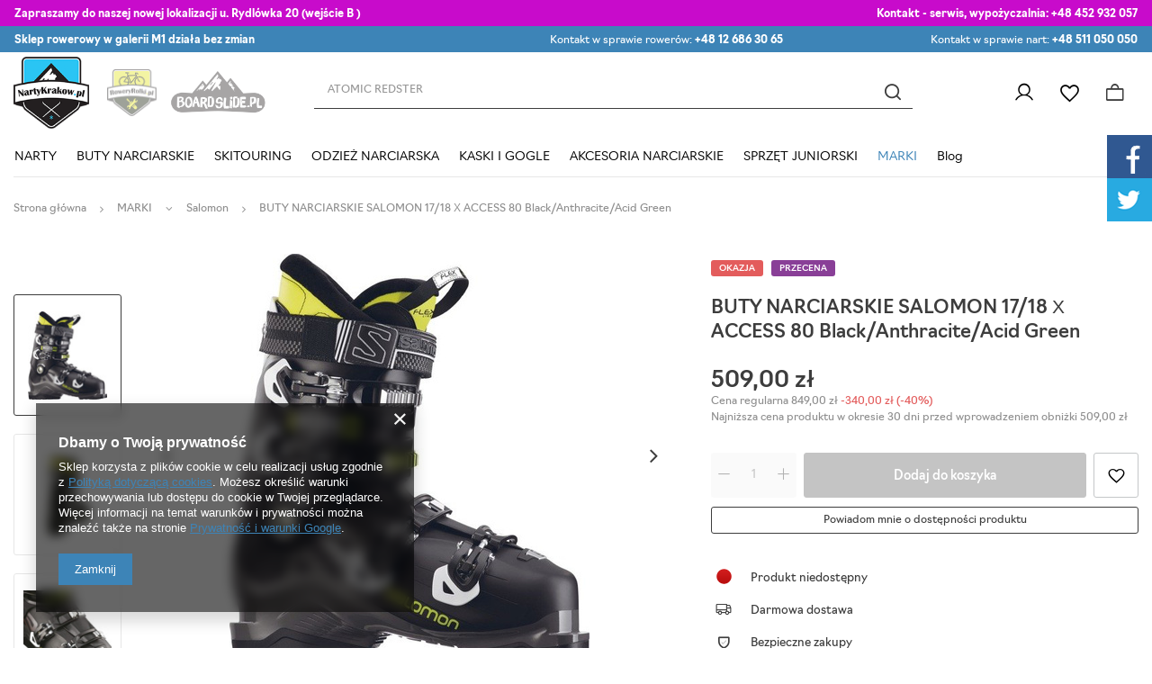

--- FILE ---
content_type: text/html; charset=utf-8
request_url: https://nartykrakow.pl/product-pol-6352-BUTY-NARCIARSKIE-SALOMON-17-18-X-ACCESS-80-Black-Anthracite-Acid-Green.html
body_size: 42262
content:
<!DOCTYPE html>
<html lang="pl" class="--vat --gross " ><head><link rel="preload" as="image" fetchpriority="high" href="/hpeciai/0402d3cf41e6102b8376df43ed8b62c9/pol_pm_BUTY-NARCIARSKIE-SALOMON-17-18-X-ACCESS-80-Black-Anthracite-Acid-Green-6352_1.jpg"><meta name="viewport" content="user-scalable=no, initial-scale = 1.0, maximum-scale = 1.0, width=device-width, viewport-fit=cover"><meta http-equiv="Content-Type" content="text/html; charset=utf-8"><meta http-equiv="X-UA-Compatible" content="IE=edge"><title>BUTY NARCIARSKIE SALOMON 17/18 X ACCESS 80 Black/Anthracite/Acid Green | Narty Kraków</title><meta name="keywords" content=""><meta name="description" content="BUTY NARCIARSKIE SALOMON 17/18 X ACCESS 80 Black/Anthracite/Acid Green  |  | MARKI \ Salomon BUTY NARCIARSKIE \ BUTY NARCIARSKIE SALOMON \ Buty męskie Salomon "><link rel="icon" href="/gfx/pol/favicon.ico"><meta name="theme-color" content="#3D84B7"><meta name="msapplication-navbutton-color" content="#3D84B7"><meta name="apple-mobile-web-app-status-bar-style" content="#3D84B7"><link rel="preload stylesheet" as="style" href="/gfx/pol/style.css.gzip?r=1747768559"><link rel="stylesheet" href="https://use.typekit.net/mam4wie.css"><link rel="stylesheet" type="text/css" href="/gfx/pol/projector_style.css.gzip?r=1747768559"><style>
							#photos_slider[data-skeleton] .photos__link:before {
								padding-top: calc(min((450/400 * 100%), 450px));
							}
							@media (min-width: 979px) {.photos__slider[data-skeleton] .photos__figure:not(.--nav):first-child .photos__link {
								max-height: 450px;
							}}
						</style><script>var app_shop={urls:{prefix:'data="/gfx/'.replace('data="', '')+'pol/',graphql:'/graphql/v1/'},vars:{priceType:'gross',priceTypeVat:true,productDeliveryTimeAndAvailabilityWithBasket:false,geoipCountryCode:'US',fairShopLogo: { enabled: false, image: '/gfx/standards/safe_light.svg'},currency:{id:'PLN',symbol:'zł',country:'pl',format:'###,##0.00',beforeValue:false,space:true,decimalSeparator:',',groupingSeparator:' '},language:{id:'pol',symbol:'pl',name:'Polski'},},txt:{priceTypeText:' brutto',},fn:{},fnrun:{},files:[],graphql:{}};const getCookieByName=(name)=>{const value=`; ${document.cookie}`;const parts = value.split(`; ${name}=`);if(parts.length === 2) return parts.pop().split(';').shift();return false;};if(getCookieByName('freeeshipping_clicked')){document.documentElement.classList.remove('--freeShipping');}if(getCookieByName('rabateCode_clicked')){document.documentElement.classList.remove('--rabateCode');}function hideClosedBars(){const closedBarsArray=JSON.parse(localStorage.getItem('closedBars'))||[];if(closedBarsArray.length){const styleElement=document.createElement('style');styleElement.textContent=`${closedBarsArray.map((el)=>`#${el}`).join(',')}{display:none !important;}`;document.head.appendChild(styleElement);}}hideClosedBars();</script><meta name="robots" content="index,follow"><meta name="rating" content="general"><meta name="Author" content="NartyKrakow na bazie IdoSell (www.idosell.com/shop).">
<!-- Begin LoginOptions html -->

<style>
#client_new_social .service_item[data-name="service_Apple"]:before, 
#cookie_login_social_more .service_item[data-name="service_Apple"]:before,
.oscop_contact .oscop_login__service[data-service="Apple"]:before {
    display: block;
    height: 2.6rem;
    content: url('/gfx/standards/apple.svg?r=1743165583');
}
.oscop_contact .oscop_login__service[data-service="Apple"]:before {
    height: auto;
    transform: scale(0.8);
}
#client_new_social .service_item[data-name="service_Apple"]:has(img.service_icon):before,
#cookie_login_social_more .service_item[data-name="service_Apple"]:has(img.service_icon):before,
.oscop_contact .oscop_login__service[data-service="Apple"]:has(img.service_icon):before {
    display: none;
}
</style>

<!-- End LoginOptions html -->

<!-- Open Graph -->
<meta property="og:type" content="website"><meta property="og:url" content="https://nartykrakow.pl/product-pol-6352-BUTY-NARCIARSKIE-SALOMON-17-18-X-ACCESS-80-Black-Anthracite-Acid-Green.html
"><meta property="og:title" content="BUTY NARCIARSKIE SALOMON 17/18 X ACCESS 80 Black/Anthracite/Acid Green"><meta property="og:site_name" content="NartyKrakow"><meta property="og:locale" content="pl_PL"><meta property="og:image" content="https://nartykrakow.pl/hpeciai/b38259c26d21c30556a2a2e3500699a5/pol_pl_BUTY-NARCIARSKIE-SALOMON-17-18-X-ACCESS-80-Black-Anthracite-Acid-Green-6352_1.jpg"><meta property="og:image:width" content="400"><meta property="og:image:height" content="450"><link rel="manifest" href="https://nartykrakow.pl/data/include/pwa/1/manifest.json?t=3"><meta name="apple-mobile-web-app-capable" content="yes"><meta name="apple-mobile-web-app-status-bar-style" content="black"><meta name="apple-mobile-web-app-title" content="nartykrakow.pl"><link rel="apple-touch-icon" href="/data/include/pwa/1/icon-128.png"><link rel="apple-touch-startup-image" href="/data/include/pwa/1/logo-512.png" /><meta name="msapplication-TileImage" content="/data/include/pwa/1/icon-144.png"><meta name="msapplication-TileColor" content="#2F3BA2"><meta name="msapplication-starturl" content="/"><script type="application/javascript">var _adblock = true;</script><script async src="/data/include/advertising.js"></script><script type="application/javascript">var statusPWA = {
                online: {
                    txt: "Połączono z internetem",
                    bg: "#5fa341"
                },
                offline: {
                    txt: "Brak połączenia z internetem",
                    bg: "#eb5467"
                }
            }</script><script async type="application/javascript" src="/ajax/js/pwa_online_bar.js?v=1&r=6"></script>
<!-- End Open Graph -->

<link rel="canonical" href="https://nartykrakow.pl/product-pol-6352-BUTY-NARCIARSKIE-SALOMON-17-18-X-ACCESS-80-Black-Anthracite-Acid-Green.html" />


<!-- Begin additional html or js -->


<!--1|1|1-->
<meta name="google-site-verification" content="dAYqjvmRjRyTuR_W4knlRK0ZV7RTAu6T0xUOktg8ScE" />
<meta name="google-site-verification" content="xiAy8CiWCAtaWPe0-C_KsRtJASb3vCClzva0whrjC7M" />

<meta name="twitter:card" content="summary" />
<meta name="twitter:site" content="@nartykrakow" />
<meta name="twitter:title" content="sprzedaż sprzętu narciarskiego w krakowie" />
<meta name="twitter:url" content="http://nartykrakow.pl/" />
<meta name="twitter:description" content="Sklep Narciarsko - Snowboardowy Wypożyczalnia Nart i Desek Snowboardowych. Serwis Narciarski" />
<meta name="twitter:image" content="http://nartykrakow.pl/skins/user/shoper_blue_2/images/logo.png" />
<!--3|1|1-->
<!-- Global site tag (gtag.js) - Google Analytics -->
<script async src="https://www.googletagmanager.com/gtag/js?id=UA-86205548-1"></script>
<script>
  window.dataLayer = window.dataLayer || [];
  function gtag(){dataLayer.push(arguments);}
  gtag('js', new Date());

  gtag('config', 'UA-86205548-1');
</script>

<!--10|1|1-->
<link rel="stylesheet" type="text/css" href="data/include/cms/social-media.css">
<!--15|1|6-->
<meta name="google-site-verification" content="_0tnoTLZaf4sewxMp0uTUv9YmI7kWr_Y0QbyPfcI_Mk" />

<!--18|1|8-->
<style>.dl-menu > li > a[title="MARKI"] + ul.dl-submenu{max-height:400px;overflow-y:auto;}@media only screen and (max-width:757px){.dl-menu > li > a[title="MARKI"] + ul.dl-submenu{max-height:none;overflow-y:auto;}}</style>
<!--23|1|12| modified: 2024-02-06 09:06:04-->
<script>const ANIMATED_TXT = [
  'ATOMIC REDSTER',
  'STOCKLI LASER',
  'KASKA SALOMON',
  'BUTY NARCIARSKIE NORDICA',
 'GOGLE POC',
 'SMITH CHROMAPOP',
];</script>

<!-- End additional html or js -->
                <script>
                if (window.ApplePaySession && window.ApplePaySession.canMakePayments()) {
                    var applePayAvailabilityExpires = new Date();
                    applePayAvailabilityExpires.setTime(applePayAvailabilityExpires.getTime() + 2592000000); //30 days
                    document.cookie = 'applePayAvailability=yes; expires=' + applePayAvailabilityExpires.toUTCString() + '; path=/;secure;'
                    var scriptAppleJs = document.createElement('script');
                    scriptAppleJs.src = "/ajax/js/apple.js?v=3";
                    if (document.readyState === "interactive" || document.readyState === "complete") {
                          document.body.append(scriptAppleJs);
                    } else {
                        document.addEventListener("DOMContentLoaded", () => {
                            document.body.append(scriptAppleJs);
                        });  
                    }
                } else {
                    document.cookie = 'applePayAvailability=no; path=/;secure;'
                }
                </script>
                                <script>
                var listenerFn = function(event) {
                    if (event.origin !== "https://payment.idosell.com")
                        return;
                    
                    var isString = (typeof event.data === 'string' || event.data instanceof String);
                    if (!isString) return;
                    try {
                        var eventData = JSON.parse(event.data);
                    } catch (e) {
                        return;
                    }
                    if (!eventData) { return; }                                            
                    if (eventData.isError) { return; }
                    if (eventData.action != 'isReadyToPay') {return; }
                    
                    if (eventData.result.result && eventData.result.paymentMethodPresent) {
                        var googlePayAvailabilityExpires = new Date();
                        googlePayAvailabilityExpires.setTime(googlePayAvailabilityExpires.getTime() + 2592000000); //30 days
                        document.cookie = 'googlePayAvailability=yes; expires=' + googlePayAvailabilityExpires.toUTCString() + '; path=/;secure;'
                    } else {
                        document.cookie = 'googlePayAvailability=no; path=/;secure;'
                    }                                            
                }     
                if (!window.isAdded)
                {                                        
                    if (window.oldListener != null) {
                         window.removeEventListener('message', window.oldListener);
                    }                        
                    window.addEventListener('message', listenerFn);
                    window.oldListener = listenerFn;                                      
                       
                    const iframe = document.createElement('iframe');
                    iframe.src = "https://payment.idosell.com/assets/html/checkGooglePayAvailability.html?origin=https%3A%2F%2Fnartykrakow.pl";
                    iframe.style.display = 'none';                                            

                    if (document.readyState === "interactive" || document.readyState === "complete") {
                          if (!window.isAdded) {
                              window.isAdded = true;
                              document.body.append(iframe);
                          }
                    } else {
                        document.addEventListener("DOMContentLoaded", () => {
                            if (!window.isAdded) {
                              window.isAdded = true;
                              document.body.append(iframe);
                          }
                        });  
                    }  
                }
                </script>
                <script>let paypalDate = new Date();
                    paypalDate.setTime(paypalDate.getTime() + 86400000);
                    document.cookie = 'payPalAvailability_PLN=-1; expires=' + paypalDate.getTime() + '; path=/; secure';
                </script><script src="/data/gzipFile/expressCheckout.js.gz"></script></head><body>
        <style id="smile_global_replace_styles">
          .projector_smile.projector_smile,
          .smile_basket.smile_basket {
            visibility: hidden !important;
          }
        </style>
        <style id="smile_global_replace_character_icon">
          .smile_basket__block.--desc,
            .projector_smile__block.--desc {
              padding: 1rem;
              line-height: 1.1rem;
              font-size: 1.1rem;
            }
        
          .modal.--smile .modal__wrapper .modal__content:after,
          #dialog_wrapper.smile_info__dialog:after {
            background: url("/gfx/standards/smile_dialog_package.png?r=1682427675") no-repeat;
            background-size: contain;
            position: absolute;
            bottom: 35px;
          }
        
          .modal.--smile .modal__wrapper .headline,
          #dialog_wrapper.smile_info__dialog .headline {
            font-family: "Arial", "Helvetica", sans-serif, "Arial", sans-serif;
            color: #333;
            display: flex;
            align-items: center;
            justify-content: flex-start;
            font-size: 26px;
            font-weight: 600;
            padding: 10px 0;
            text-decoration: none;
            text-align: left;
            line-height: 36px;
            margin-bottom: 15px;
            text-transform: none;
            letter-spacing: normal;
          }
        
          .modal.--smile .modal__wrapper .headline::after,
          #dialog_wrapper.smile_info__dialog .headline::after {
            display: none;
          }
        
          .modal.--smile .modal__wrapper .smile_info__iai,
          #dialog_wrapper.smile_info__dialog .smile_info__iai {
            margin-top: 2px;
          }
        
          @media (min-width: 575px) {
            .modal.--smile .modal__wrapper .modal__content:after,
            #dialog_wrapper.smile_info__dialog:after {
              width: 192px;
              height: 177px;
            }
        
            .modal.--smile .modal__wrapper .headline,
            #dialog_wrapper.smile_info__dialog .headline {
              line-height: 40px;
              margin-right: 70px;
              font-size: 36px;
            }
          }
        
          @media (min-width: 757px) {
            .modal.--smile .modal__wrapper .modal__content:after,
            #dialog_wrapper.smile_info__dialog:after {
              right: 30px;
            }
          }
        
          .smile_desc__wrapper {
            padding-right: 5px;
          }
        
          .projector_smile .--desc .projector_smile__link,
          .smile_basket .--desc .smile_basket__link {
            display: inline-block;
          }
        </style>
        
        <script>
          document.addEventListener("DOMContentLoaded", () => {
            /**
             * Podmiana styli oraz danych w banerze/modalu Smile
             *
             * @param {object} options literał obiektu z opcjami
             * @param {string} options.smile_headline literał "Kupujesz i dostawę masz gratis!"
             * @param {string} options.smile_delivery literał "dostawy ze sklepów internetowych przy"
             * @param {string} options.smile_delivery_minprice literał "zamówieniu za X zł są za darmo."
             * @param {string} options.smile_delivery_name literał "Darmowa dostawa obejmuje dostarczenie..."
             * @param {Array<{icon: string; name: string;}>} options.smile_delivery_icon tablica obiektów z nazwami i odnośnikami do ikon/grafik kurierów
             * @param {string} options.smile_baner literał "Darmowa dostawa do paczkomatu lub punktu odbioru"
             * @param {string} options.smile_description literał "Smile - dostawy ze sklepów internetowych przy zamówieniu od X zł są za darmo"
             * @param {string} options.smile_idosell_logo_title literał "Smile to usługa IdoSell"
             */
            const GlobalSmileReplaceAddon = (options = {}) => {
              let {
                smile_headline,
                smile_delivery,
                smile_delivery_minprice,
                smile_delivery_name,
                smile_delivery_icon,
                smile_baner,
                smile_description,
                smile_idosell_logo_title,
              } = options;
        
              const idosell_logo = "/gfx/standards/Idosell_logo_black.svg?r=1652092770";
              const smile_logo = "/gfx/standards/smile_logo.svg?r=1652092770";
        
              const projectorSmile = document.querySelector(".projector_smile");
              const basketSmile = document.querySelector(".smile_basket");
              const smileModalWrapper = document.querySelector(".smile_info");
        
              const getCourierIcon = (icon, alt, classList = "smile_info__inpost_logo") =>
                `<img class="${classList}" src="${icon}" alt="${alt}"></img>`;
              const injectHtml = (element, html) => element.insertAdjacentHTML("beforeend", html);
        
              const removeCourierIcons = (elementList) => {
                elementList?.forEach((element) => {
                  element.parentElement.removeChild(element);
                });
              };
        
              const appendCourierIcons = (infoContainer, classList) => {
                smile_delivery_icon?.forEach((el, idx) => {
                  const rendered = getCourierIcon(el.icon, el.name || `Smile Courier ${idx}`, classList);
                  injectHtml(infoContainer, rendered);
                });
              };
        
              const handleCourierIcons = (infoContainer, iconElementList, classList) => {
                if (infoContainer && iconElementList && smile_delivery_icon) {
                  if (Array.isArray(smile_delivery_icon)) {
                    removeCourierIcons(iconElementList);
                    appendCourierIcons(infoContainer, classList);
                  }
                }
              };
        
              // Podmiana wszystkich logo smile
              const replaceAllSmileLogo = () => {
                const logoElementList = document.querySelectorAll(
                  ".projector_smile .projector_smile__logo, .smile_info .smile_info__item.--smile .smile_info__logo, .smile_basket .smile_basket__logo"
                );
                if (logoElementList.length === 0) return;
        
                logoElementList.forEach((logoElement) => {
                  logoElement.setAttribute("src", smile_logo);
                  logoElement.setAttribute("data-src", smile_logo);
                });
              };
        
              const replaceBannerSmile = () => {
                const infoContainer =
                  projectorSmile?.querySelector(".projector_smile__inpost") ||
                  basketSmile?.querySelector(".smile_basket__inpost");
                const textElement =
                  projectorSmile?.querySelector(".projector_smile__inpost .projector_smile__inpost_text") ||
                  basketSmile?.querySelector(".smile_basket__inpost .smile_basket__inpost_text");
                const descriptionElement =
                  projectorSmile?.querySelector(".projector_smile__block.--desc") ||
                  basketSmile?.querySelector(".smile_basket__block.--desc");
                const logoElementList = infoContainer?.querySelectorAll("img");
        
                // Podmiana opisu w bannerze
                if (infoContainer && smile_baner) {
                  textElement.textContent = smile_baner;
                }
        
                // Podmiana opisu pod bannerem
                if (descriptionElement && smile_description) {
                  const link =
                    descriptionElement.querySelector(".projector_smile__link") ||
                    descriptionElement.querySelector(".smile_basket__link");
        
                  if (!link) {
                    descriptionElement.innerHTML = "";
                  }
        
                  descriptionElement.insertAdjacentHTML(
                    "afterbegin",
                    `<span class="smile_desc__wrapper">${smile_description}</span>`
                  );
                }
        
                // Podmiana ikon
                let imageClassList;
                if (projectorSmile) {
                  imageClassList = "projector_smile__inpost_logo";
                } else if (basketSmile) {
                  imageClassList = "smile_basket__inpost_logo";
                }
        
                // Podmiana ikon kurierów
                handleCourierIcons(infoContainer, logoElementList, imageClassList);
              };
        
              const replaceModalSmile = () => {
                const smileInfoContainer = smileModalWrapper?.querySelector(".smile_info__item.--smile .smile_info__sub");
                const infoTextElement = smileInfoContainer?.querySelector(".smile_info__text");
                const infoStrongElement = smileInfoContainer?.querySelector(".smile_info__strong");
                const headlineElement = smileModalWrapper?.querySelector(".headline .headline__name");
                const courierContainer = smileModalWrapper?.querySelector(".smile_info__item.--inpost");
                const textElement = courierContainer?.querySelector(".smile_info__text");
                const iconElementList = courierContainer?.querySelectorAll("img");
                const footerContainer = smileModalWrapper?.querySelector(".smile_info__item.--footer");
                const idosellTitle = footerContainer?.querySelector(".smile_info__iai");
                const imageElement = footerContainer?.querySelector("img");
        
                // Podmiana tytułu modala
                if (headlineElement && smile_headline) {
                  headlineElement.textContent = smile_headline;
                }
        
                // Podmiana tekstu obok logo w modalu
                if (smile_delivery && infoTextElement) {
                  infoTextElement.textContent = smile_delivery;
                }
        
                // Podmiana pogrubionego tekstu obok logo w modalu
                if (smile_delivery_minprice && infoStrongElement) {
                  infoStrongElement.innerHTML = smile_delivery_minprice;
                  // infoStrongElement.textContent = smile_delivery_minprice;
                }
        
                // Podmiana opisu kurierów
                if (smile_delivery_name && textElement) {
                  textElement.textContent = smile_delivery_name;
                }
        
                // Podmiana ikon kurierów
                handleCourierIcons(courierContainer, iconElementList, "smile_info__inpost_logo");
        
                // Podmiana logo IdoSell w stopce
                if (imageElement) {
                  imageElement.setAttribute("src", idosell_logo);
                  imageElement.setAttribute("data-src", idosell_logo);
                }
        
                // Podmiana tekstu IdoSell
                if (idosellTitle && smile_idosell_logo_title) {
                  idosellTitle.textContent = smile_idosell_logo_title;
                }
              };
        
              const removeStyles = () => {
                const replaceStyles = document.querySelectorAll("#smile_global_replace_styles");
                if (replaceStyles.length === 0) return;
        
                replaceStyles.forEach((rStyle) => {
                  rStyle.innerHTML = "";
                  rStyle?.remove?.();
                });
              };
        
              const init = () => {
                replaceAllSmileLogo();
                replaceModalSmile();
                replaceBannerSmile();
        
                removeStyles();
              };
        
              try {
                if (!projectorSmile && !basketSmile && !smileModalWrapper) return;
        
                init();
              } catch (error) {
                console.error("[GlobalSmileReplaceAddon] Error:", error);
              }
            };
        
            // [iai:smile_headline] <- literał "Kupujesz i dostawę masz gratis!"
            // [iai:smile_delivery] <- literał "dostawy ze sklepów internetowych przy"
            // [iai:smile_delivery_minprice] <- literał "zamówieniu za 50 zł są za darmo."
            // [iai:smile_delivery_name] <- literał "Darmowa dostawa obejmuje dostarczenie przesyłki do Paczkomatu InPost lub punktu odbioru Orlen Paczka" bądź "Darmowa dostawa obejmuje dostarczenie przesyłki do punktu odbioru Orlen Paczka" w zależności od tego czy InPost pozostanie w Smile
            // [iai:smile_delivery_icon] <- url do ikon/grafik kurierów (logo InPost i Orlen Paczka lub tylko Orlen Paczka - jak wyżej)
            // [iai:smile_baner] <- literał "Darmowa dostawa do paczkomatu lub punktu odbioru" bądź "Darmowa dostawa do punktu odbioru" w zależności od tego czy InPost pozostanie w Smile
            // [iai:smile_description] <- literał "Smile - dostawy ze sklepów internetowych przy zamówieniu od 50 zł są za darmo"
            // [iai:smile_idosell_logo_title] <- literał "Smile to usługa IdoSell"
        
            // Wywołanie GlobalSmileReplaceAddon
            // Do przekazania obiekt z właściwościami:
            // smile_headline
            // smile_delivery
            // smile_delivery_minprice
            // smile_delivery_name
            // smile_delivery_icon
            // smile_baner
            // smile_description
            // smile_idosell_logo_title
        
            try {
              GlobalSmileReplaceAddon({
                smile_headline: "Kupujesz i dostawę masz gratis!",
                smile_delivery: "dostawy ze sklepów internetowych przy",
                smile_delivery_minprice: "zamówieniu za 60,00 zł są za darmo.",
                smile_delivery_name:
                  "Darmowa dostawa obejmuje dostarczenie przesyłki do Paczkomatu InPost",
                smile_delivery_icon: [{ name: "InPost", icon: "/panel/gfx/mainInPostLogo.svg" },],
                smile_baner: "Darmowa dostawa do paczkomatu",
                smile_description: "Smile - dostawy ze sklepów internetowych przy zamówieniu od 60,00 zł są za darmo",
                smile_idosell_logo_title: "Smile to usługa",
              });
            } catch (error) {
              console.error("[GlobalSmileReplaceAddon] DOMContentLoaded_Error:", error);
            }
          },
            false
          );
        </script>
        <div id="container" class="projector_page container max-width-1400"><header class=" commercial_banner"><script class="ajaxLoad">app_shop.vars.vat_registered="true";app_shop.vars.currency_format="###,##0.00";app_shop.vars.currency_before_value=false;app_shop.vars.currency_space=true;app_shop.vars.symbol="zł";app_shop.vars.id="PLN";app_shop.vars.baseurl="http://nartykrakow.pl/";app_shop.vars.sslurl="https://nartykrakow.pl/";app_shop.vars.curr_url="%2Fproduct-pol-6352-BUTY-NARCIARSKIE-SALOMON-17-18-X-ACCESS-80-Black-Anthracite-Acid-Green.html";var currency_decimal_separator=',';var currency_grouping_separator=' ';app_shop.vars.blacklist_extension=["exe","com","swf","js","php"];app_shop.vars.blacklist_mime=["application/javascript","application/octet-stream","message/http","text/javascript","application/x-deb","application/x-javascript","application/x-shockwave-flash","application/x-msdownload"];app_shop.urls.contact="/contact-pol.html";</script><div id="viewType" style="display:none"></div><div class="bars_top bars"><div class="bars__item" id="bar28" data-fixed="true" style="--background-color:#c80bcb;--border-color:#c80bcb;--font-color:#ffffff;"><div class="bars__wrapper"><div class="bars__content"> <div class="tbar">
  <div class="tbar__item --contact">
    <strong>Zapraszamy do naszej nowej lokalizacji u. Rydlówka 20 (wejście B ) </strong>
  </div>
  <div class="tbar__item --discount">
    <strong>Kontakt - serwis, wypożyczalnia: </strong><a href="tel:+48 452932057">+48 452 932 057</a> 
  </div> 
  </div></div></div></div><div class="bars__item" id="bar32" data-fixed="true" style="--background-color:#3d84b7;--border-color:#3d84b7;--font-color:#ffffff;"><div class="bars__wrapper"><div class="bars__content"> <div class="tbar">
  <div class="tbar__item --contact">
    <strong>Sklep rowerowy w galerii M1 działa bez zmian </strong>
  </div>  <div>  </div>
  <div class="tbar__item --discount">
    Kontakt w sprawie rowerów: <a href="tel:+48 12 686 30 65">+48 12 686 30 65</a> 
  </div>
  <div class="tbar__item --shipping">
    Kontakt w sprawie nart: <a href="tel:+48 511 050 050">+48 511 050 050</a>
  </div>
  </div></div></div></div></div><script>document.documentElement.style.setProperty('--bars-height',`${document.querySelector('.bars_top').offsetHeight}px`);</script><div id="logo" class="d-flex align-items-center" data-bg="/data/gfx/mask/pol/top_1_big.png"><a href="https://nartykrakow.pl" target="_self"><img src="/data/gfx/mask/pol/logo_1_big.png" alt="NartyKraków.pl" width="132" height="125"></a></div><div id="menu_buttons" class="tlogo"><div class="tlogo__mobileinfo d-md-none">Przejdź do:</div><div class="tlogo__wrapper"><div class="tlogo__item"><a target="_self" href="https://roweryrolki.pl/" title="roweryrolki"><img loading="lazy" width="113" height="106" alt="roweryrolki" src="/data/include/img/links/1707205240.png?t=1707205240"></a></div><div class="tlogo__item"><a target="_self" href="https://boardslide.pl/" title="boardline"><img loading="lazy" width="374" height="180" alt="boardline" src="/data/include/img/links/1707205066.png?t=1707205066"></a></div></div></div><form action="https://nartykrakow.pl/search.php" method="get" id="menu_search" class="menu_search"><a href="#showSearchForm" class="menu_search__mobile"></a><div class="menu_search__block"><div class="menu_search__item --input"><input class="menu_search__input" type="text" name="text" autocomplete="off" placeholder="Wpisz czego szukasz"><button class="menu_search__submit" type="submit"></button></div><div class="menu_search__item --results search_result"></div></div></form><div id="menu_settings" class="align-items-center justify-content-end"><div id="menu_additional"><a class="account_link" href="https://nartykrakow.pl/login.php">Zaloguj się</a><div class="shopping_list_top" data-empty="true"><a href="https://nartykrakow.pl/pl/shoppinglist/" class="wishlist_link slt_link --empty">Listy zakupowe</a><div class="slt_lists"><ul class="slt_lists__nav"><li class="slt_lists__nav_item" data-list_skeleton="true" data-list_id="true" data-shared="true"><a class="slt_lists__nav_link" data-list_href="true"><span class="slt_lists__nav_name" data-list_name="true"></span><span class="slt_lists__count" data-list_count="true">0</span></a></li><li class="slt_lists__nav_item --empty"><a class="slt_lists__nav_link --empty" href="https://nartykrakow.pl/pl/shoppinglist/"><span class="slt_lists__nav_name" data-list_name="true">Lista zakupowa</span><span class="slt_lists__count" data-list_count="true">0</span></a></li></ul></div></div></div></div><div class="shopping_list_top_mobile" data-empty="true"><a href="https://nartykrakow.pl/pl/shoppinglist/" class="sltm_link --empty"></a></div><div id="menu_basket" class="topBasket --skeleton"><a class="topBasket__sub" href="/basketedit.php"><span class="badge badge-info"></span><strong class="topBasket__price">0,00 zł</strong></a><div class="topBasket__details --products" style="display: none;"><div class="topBasket__block --labels"><label class="topBasket__item --name">Produkt</label><label class="topBasket__item --sum">Ilość</label><label class="topBasket__item --prices">Cena</label></div><div class="topBasket__block --products"></div><div class="topBasket__block --oneclick topBasket_oneclick" data-lang="pol"><div class="topBasket_oneclick__label"><span class="topBasket_oneclick__text --fast">Szybkie zakupy <strong>1-Click</strong></span><span class="topBasket_oneclick__text --registration"> (bez rejestracji)</span></div><div class="topBasket_oneclick__items"><span class="topBasket_oneclick__item --googlePay" title="Google Pay"><img class="topBasket_oneclick__icon" src="/panel/gfx/payment_forms/237.png" alt="Google Pay"></span></div></div></div><div class="topBasket__details --sum"><span id="totalCost"></span></div><div class="topBasket__details --shipping" style="display: none;"><span class="topBasket__name">Koszt dostawy od</span><span id="shipppingCost"></span></div><script>
						app_shop.vars.cache_html = true;
					</script></div><nav id="menu_categories" class="wide"><button type="button" class="navbar-toggler"><i class="icon-reorder"></i></button><div class="navbar-collapse" id="menu_navbar"><ul class="navbar-nav mx-md-n2"><li class="nav-item"><a  href="/pol_m_NARTY-1041.html" target="_self" title="NARTY" class="nav-link" >NARTY</a><ul class="navbar-subnav"><li class="nav-item"><a  href="/pol_m_NARTY_NARTY-NOWE-1331.html" target="_self" title="NARTY NOWE" class="nav-link" >NARTY NOWE</a><ul class="navbar-subsubnav more"><li class="nav-item"><a  href="/pol_m_NARTY_NARTY-NOWE_Narty-Atomic-1332.html" target="_self" title="Narty Atomic" class="nav-link" >Narty Atomic</a></li><li class="nav-item"><a  href="/pol_m_NARTY_NARTY-NOWE_Narty-Blizzard-1333.html" target="_self" title="Narty Blizzard" class="nav-link" >Narty Blizzard</a></li><li class="nav-item"><a  href="/pol_m_NARTY_NARTY-NOWE_Narty-Fischer-1335.html" target="_self" title="Narty Fischer" class="nav-link" >Narty Fischer</a></li><li class="nav-item"><a  href="/pol_m_NARTY_NARTY-NOWE_Narty-Head-1336.html" target="_self" title="Narty Head" class="nav-link" >Narty Head</a></li><li class="nav-item"><a  href="/pol_m_NARTY_NARTY-NOWE_Narty-K2-1337.html" target="_self" title="Narty K2" class="nav-link" >Narty K2</a></li><li class="nav-item"><a  href="/pol_m_NARTY_NARTY-NOWE_Narty-Nordica-1338.html" target="_self" title="Narty Nordica" class="nav-link" >Narty Nordica</a></li><li class="nav-item"><a  href="/pol_m_NARTY_NARTY-NOWE_Narty-Rossignol-1339.html" target="_self" title="Narty Rossignol" class="nav-link" >Narty Rossignol</a></li><li class="nav-item"><a  href="/pol_m_NARTY_NARTY-NOWE_Narty-Salomon-1340.html" target="_self" title="Narty Salomon" class="nav-link" >Narty Salomon</a></li><li class="nav-item"><a  href="/pol_m_NARTY_NARTY-NOWE_Narty-Stockli-1341.html" target="_self" title="Narty Stockli" class="nav-link" >Narty Stockli</a></li><li class="nav-item"><a  href="/pol_m_NARTY_NARTY-NOWE_Narty-Volkl-1342.html" target="_self" title="Narty Volkl" class="nav-link" >Narty Volkl</a></li><li class="nav-item"><a  href="/pol_m_NARTY_NARTY-NOWE_Narty-Kastle-1415.html" target="_self" title="Narty Kastle" class="nav-link" >Narty Kastle</a></li><li class="nav-item --all"><a class="nav-link" href="/pol_m_NARTY_NARTY-NOWE-1331.html">+ Pokaż wszystkie</a></li><li class="nav-item --extend"><a href="" class="nav-link" txt_alt="- Zwiń">+ Rozwiń</a></li></ul></li><li class="nav-item"><a  href="/pol_m_NARTY_NARTY-UZYWANE-170.html" target="_self" title="NARTY UŻYWANE" class="nav-link" >NARTY UŻYWANE</a><ul class="navbar-subsubnav more"><li class="nav-item"><a  href="/pol_m_NARTY_NARTY-UZYWANE_Narty-uzywane-Atomic-208.html" target="_self" title="Narty używane Atomic" class="nav-link" >Narty używane Atomic</a></li><li class="nav-item"><a  href="/pol_m_NARTY_NARTY-UZYWANE_Narty-uzywane-Blizzard-214.html" target="_self" title="Narty używane Blizzard" class="nav-link" >Narty używane Blizzard</a></li><li class="nav-item"><a  href="/pol_m_NARTY_NARTY-UZYWANE_Narty-uzywane-Fischer-209.html" target="_self" title="Narty używane Fischer" class="nav-link" >Narty używane Fischer</a></li><li class="nav-item"><a  href="/pol_m_NARTY_NARTY-UZYWANE_Narty-uzywane-Head-210.html" target="_self" title="Narty używane Head" class="nav-link" >Narty używane Head</a></li><li class="nav-item"><a  href="/pol_m_NARTY_NARTY-UZYWANE_Narty-uzywane-K2-213.html" target="_self" title="Narty używane K2" class="nav-link" >Narty używane K2</a></li><li class="nav-item"><a  href="/pol_m_NARTY_NARTY-UZYWANE_Narty-uzywane-Kastle-222.html" target="_self" title="Narty używane Kastle" class="nav-link" >Narty używane Kastle</a></li><li class="nav-item"><a  href="/pol_m_NARTY_NARTY-UZYWANE_Narty-uzywane-Nordica-217.html" target="_self" title="Narty używane Nordica" class="nav-link" >Narty używane Nordica</a></li><li class="nav-item"><a  href="/pol_m_NARTY_NARTY-UZYWANE_Narty-uzywane-Rossignol-218.html" target="_self" title="Narty używane Rossignol" class="nav-link" >Narty używane Rossignol</a></li><li class="nav-item"><a  href="/pol_m_NARTY_NARTY-UZYWANE_Narty-uzywane-Salomon-211.html" target="_self" title="Narty używane Salomon" class="nav-link" >Narty używane Salomon</a></li><li class="nav-item"><a  href="/pol_m_NARTY_NARTY-UZYWANE_Narty-uzywane-Stockli-212.html" target="_self" title="Narty używane Stockli" class="nav-link" >Narty używane Stockli</a></li><li class="nav-item"><a  href="/pol_m_NARTY_NARTY-UZYWANE_Narty-uzywane-Volant-220.html" target="_self" title="Narty używane Volant" class="nav-link" >Narty używane Volant</a></li><li class="nav-item"><a  href="/pol_m_NARTY_NARTY-UZYWANE_Narty-uzywane-Volkl-215.html" target="_self" title="Narty używane Volkl" class="nav-link" >Narty używane Volkl</a></li><li class="nav-item --all"><a class="nav-link" href="/pol_m_NARTY_NARTY-UZYWANE-170.html">+ Pokaż wszystkie</a></li><li class="nav-item --extend"><a href="" class="nav-link" txt_alt="- Zwiń">+ Rozwiń</a></li></ul></li><li class="nav-item"><a  href="/pol_m_NARTY_WIAZANIA-NARCIARSKIE-462.html" target="_self" title="WIĄZANIA NARCIARSKIE" class="nav-link" >WIĄZANIA NARCIARSKIE</a><ul class="navbar-subsubnav"><li class="nav-item"><a  href="/pol_m_NARTY_WIAZANIA-NARCIARSKIE_Wiazania-race-1540.html" target="_self" title="Wiązania race" class="nav-link" >Wiązania race</a></li><li class="nav-item"><a  href="/pol_m_NARTY_WIAZANIA-NARCIARSKIE_Wiazania-freeride-1541.html" target="_self" title="Wiązania freeride" class="nav-link" >Wiązania freeride</a></li><li class="nav-item --all"><a class="nav-link" href="/pol_m_NARTY_WIAZANIA-NARCIARSKIE-462.html">+ Pokaż wszystkie</a></li></ul></li></ul></li><li class="nav-item"><a  href="/pol_m_BUTY-NARCIARSKIE-135.html" target="_self" title="BUTY NARCIARSKIE" class="nav-link" >BUTY NARCIARSKIE</a><ul class="navbar-subnav"><li class="nav-item"><a  href="/pol_m_BUTY-NARCIARSKIE_BUTY-NARCIARSKIE-ATOMIC-154.html" target="_self" title="BUTY NARCIARSKIE ATOMIC" class="nav-link" >BUTY NARCIARSKIE ATOMIC</a><ul class="navbar-subsubnav"><li class="nav-item"><a  href="/pol_m_BUTY-NARCIARSKIE_BUTY-NARCIARSKIE-ATOMIC_Buty-damskie-Atomic-1440.html" target="_self" title="Buty damskie Atomic" class="nav-link" >Buty damskie Atomic</a></li><li class="nav-item"><a  href="/pol_m_BUTY-NARCIARSKIE_BUTY-NARCIARSKIE-ATOMIC_Buty-meskie-Atomic-1439.html" target="_self" title="Buty męskie Atomic" class="nav-link" >Buty męskie Atomic</a></li><li class="nav-item --all"><a class="nav-link" href="/pol_m_BUTY-NARCIARSKIE_BUTY-NARCIARSKIE-ATOMIC-154.html">+ Pokaż wszystkie</a></li></ul></li><li class="nav-item"><a  href="/pol_m_BUTY-NARCIARSKIE_BUTY-NARCIARSKIE-FISCHER-155.html" target="_self" title="BUTY NARCIARSKIE FISCHER" class="nav-link" >BUTY NARCIARSKIE FISCHER</a><ul class="navbar-subsubnav"><li class="nav-item"><a  href="/pol_m_BUTY-NARCIARSKIE_BUTY-NARCIARSKIE-FISCHER_Buty-damskie-Fischer-1444.html" target="_self" title="Buty damskie Fischer" class="nav-link" >Buty damskie Fischer</a></li><li class="nav-item"><a  href="/pol_m_BUTY-NARCIARSKIE_BUTY-NARCIARSKIE-FISCHER_Buty-meskie-Fischer-1443.html" target="_self" title="Buty męskie Fischer" class="nav-link" >Buty męskie Fischer</a></li><li class="nav-item --all"><a class="nav-link" href="/pol_m_BUTY-NARCIARSKIE_BUTY-NARCIARSKIE-FISCHER-155.html">+ Pokaż wszystkie</a></li></ul></li><li class="nav-item"><a  href="/pol_m_BUTY-NARCIARSKIE_BUTY-NARCIARSKIE-HEAD-176.html" target="_self" title="BUTY NARCIARSKIE HEAD" class="nav-link" >BUTY NARCIARSKIE HEAD</a><ul class="navbar-subsubnav"><li class="nav-item"><a  href="/pol_m_BUTY-NARCIARSKIE_BUTY-NARCIARSKIE-HEAD_Buty-damskie-Head-1446.html" target="_self" title="Buty damskie Head" class="nav-link" >Buty damskie Head</a></li><li class="nav-item"><a  href="/pol_m_BUTY-NARCIARSKIE_BUTY-NARCIARSKIE-HEAD_Buty-meskie-Head-1445.html" target="_self" title="Buty męskie Head" class="nav-link" >Buty męskie Head</a></li><li class="nav-item --all"><a class="nav-link" href="/pol_m_BUTY-NARCIARSKIE_BUTY-NARCIARSKIE-HEAD-176.html">+ Pokaż wszystkie</a></li></ul></li><li class="nav-item"><a  href="/pol_m_BUTY-NARCIARSKIE_BUTY-NARCIARSKIE-K2-960.html" target="_self" title="BUTY NARCIARSKIE K2" class="nav-link" >BUTY NARCIARSKIE K2</a><ul class="navbar-subsubnav"><li class="nav-item"><a  href="/pol_m_BUTY-NARCIARSKIE_BUTY-NARCIARSKIE-K2_Buty-damskie-K2-1448.html" target="_self" title="Buty damskie K2" class="nav-link" >Buty damskie K2</a></li><li class="nav-item"><a  href="/pol_m_BUTY-NARCIARSKIE_BUTY-NARCIARSKIE-K2_Buty-meskie-K2-1447.html" target="_self" title="Buty męskie K2" class="nav-link" >Buty męskie K2</a></li><li class="nav-item --all"><a class="nav-link" href="/pol_m_BUTY-NARCIARSKIE_BUTY-NARCIARSKIE-K2-960.html">+ Pokaż wszystkie</a></li></ul></li><li class="nav-item"><a  href="/pol_m_BUTY-NARCIARSKIE_BUTY-NARCIARSKIE-LANGE-909.html" target="_self" title="BUTY NARCIARSKIE LANGE" class="nav-link" >BUTY NARCIARSKIE LANGE</a><ul class="navbar-subsubnav"><li class="nav-item"><a  href="/pol_m_BUTY-NARCIARSKIE_BUTY-NARCIARSKIE-LANGE_Buty-damskie-Lange-1450.html" target="_self" title="Buty damskie Lange" class="nav-link" >Buty damskie Lange</a></li><li class="nav-item"><a  href="/pol_m_BUTY-NARCIARSKIE_BUTY-NARCIARSKIE-LANGE_Buty-meskie-Lange-1449.html" target="_self" title="Buty męskie Lange" class="nav-link" >Buty męskie Lange</a></li><li class="nav-item --all"><a class="nav-link" href="/pol_m_BUTY-NARCIARSKIE_BUTY-NARCIARSKIE-LANGE-909.html">+ Pokaż wszystkie</a></li></ul></li><li class="nav-item"><a  href="/pol_m_BUTY-NARCIARSKIE_BUTY-NARCIARSKIE-NORDICA-177.html" target="_self" title="BUTY NARCIARSKIE NORDICA" class="nav-link" >BUTY NARCIARSKIE NORDICA</a><ul class="navbar-subsubnav"><li class="nav-item"><a  href="/pol_m_BUTY-NARCIARSKIE_BUTY-NARCIARSKIE-NORDICA_Buty-damskie-Nordica-1458.html" target="_self" title="Buty damskie Nordica" class="nav-link" >Buty damskie Nordica</a></li><li class="nav-item"><a  href="/pol_m_BUTY-NARCIARSKIE_BUTY-NARCIARSKIE-NORDICA_Buty-meskie-Nordica-1457.html" target="_self" title="Buty męskie Nordica" class="nav-link" >Buty męskie Nordica</a></li><li class="nav-item --all"><a class="nav-link" href="/pol_m_BUTY-NARCIARSKIE_BUTY-NARCIARSKIE-NORDICA-177.html">+ Pokaż wszystkie</a></li></ul></li><li class="nav-item"><a  href="/pol_m_BUTY-NARCIARSKIE_BUTY-NARCIARSKIE-ROSSIGNOL-968.html" target="_self" title="BUTY NARCIARSKIE ROSSIGNOL" class="nav-link" >BUTY NARCIARSKIE ROSSIGNOL</a><ul class="navbar-subsubnav"><li class="nav-item"><a  href="/pol_m_BUTY-NARCIARSKIE_BUTY-NARCIARSKIE-ROSSIGNOL_Buty-damskie-Rossignol-1456.html" target="_self" title="Buty damskie Rossignol" class="nav-link" >Buty damskie Rossignol</a></li><li class="nav-item"><a  href="/pol_m_BUTY-NARCIARSKIE_BUTY-NARCIARSKIE-ROSSIGNOL_Buty-meskie-Rossignol-1455.html" target="_self" title="Buty męskie Rossignol" class="nav-link" >Buty męskie Rossignol</a></li><li class="nav-item --all"><a class="nav-link" href="/pol_m_BUTY-NARCIARSKIE_BUTY-NARCIARSKIE-ROSSIGNOL-968.html">+ Pokaż wszystkie</a></li></ul></li><li class="nav-item"><a  href="/pol_m_BUTY-NARCIARSKIE_BUTY-NARCIARSKIE-SALOMON-178.html" target="_self" title="BUTY NARCIARSKIE SALOMON" class="nav-link" >BUTY NARCIARSKIE SALOMON</a><ul class="navbar-subsubnav"><li class="nav-item"><a  href="/pol_m_BUTY-NARCIARSKIE_BUTY-NARCIARSKIE-SALOMON_Buty-damskie-Salomon-1454.html" target="_self" title="Buty damskie Salomon" class="nav-link" >Buty damskie Salomon</a></li><li class="nav-item"><a  href="/pol_m_BUTY-NARCIARSKIE_BUTY-NARCIARSKIE-SALOMON_Buty-meskie-Salomon-1453.html" target="_self" title="Buty męskie Salomon" class="nav-link" >Buty męskie Salomon</a></li><li class="nav-item --all"><a class="nav-link" href="/pol_m_BUTY-NARCIARSKIE_BUTY-NARCIARSKIE-SALOMON-178.html">+ Pokaż wszystkie</a></li></ul></li><li class="nav-item"><a  href="/pol_m_BUTY-NARCIARSKIE_BUTY-NARCIARSKIE-TECNICA-179.html" target="_self" title="BUTY NARCIARSKIE TECNICA" class="nav-link" >BUTY NARCIARSKIE TECNICA</a><ul class="navbar-subsubnav"><li class="nav-item"><a  href="/pol_m_BUTY-NARCIARSKIE_BUTY-NARCIARSKIE-TECNICA_Buty-damskie-Tecnica-1452.html" target="_self" title="Buty damskie Tecnica" class="nav-link" >Buty damskie Tecnica</a></li><li class="nav-item"><a  href="/pol_m_BUTY-NARCIARSKIE_BUTY-NARCIARSKIE-TECNICA_Buty-meskie-Tecnica-1451.html" target="_self" title="Buty męskie Tecnica" class="nav-link" >Buty męskie Tecnica</a></li><li class="nav-item --all"><a class="nav-link" href="/pol_m_BUTY-NARCIARSKIE_BUTY-NARCIARSKIE-TECNICA-179.html">+ Pokaż wszystkie</a></li></ul></li><li class="nav-item empty"><a  href="/pol_m_BUTY-NARCIARSKIE_PODESZWY-1035.html" target="_self" title="PODESZWY" class="nav-link" >PODESZWY</a></li><li class="nav-item empty"><a  href="/pol_m_BUTY-NARCIARSKIE_WKLADKI-DO-BUTOW-193.html" target="_self" title="WKŁADKI DO BUTÓW" class="nav-link" >WKŁADKI DO BUTÓW</a></li><li class="nav-item --all empty"><a class="nav-link" href="/pol_m_BUTY-NARCIARSKIE-135.html">+ Pokaż wszystkie</a></li></ul></li><li class="nav-item"><a  href="/pol_m_SKITOURING-993.html" target="_self" title="SKITOURING" class="nav-link" >SKITOURING</a><ul class="navbar-subnav"><li class="nav-item empty"><a  href="/pol_m_SKITOURING_NARTY-SKITOUR-994.html" target="_self" title="NARTY SKITOUR" class="nav-link" >NARTY SKITOUR</a></li><li class="nav-item empty"><a  href="/pol_m_SKITOURING_BUTY-SKITOUR-995.html" target="_self" title="BUTY SKITOUR" class="nav-link" >BUTY SKITOUR</a></li><li class="nav-item empty"><a  href="/pol_m_SKITOURING_WIAZANIA-SKITOUR-996.html" target="_self" title="WIĄZANIA SKITOUR" class="nav-link" >WIĄZANIA SKITOUR</a></li><li class="nav-item empty"><a  href="/pol_m_SKITOURING_FOKI-997.html" target="_self" title="FOKI" class="nav-link" >FOKI</a></li><li class="nav-item empty"><a  href="/pol_m_SKITOURING_KASKI-SKITOUR-1018.html" target="_self" title="KASKI SKITOUR" class="nav-link" >KASKI SKITOUR</a></li></ul></li><li class="nav-item"><a  href="/pol_m_ODZIEZ-NARCIARSKA-1042.html" target="_self" title="ODZIEŻ NARCIARSKA" class="nav-link" >ODZIEŻ NARCIARSKA</a><ul class="navbar-subnav"><li class="nav-item"><a  href="/pol_m_ODZIEZ-NARCIARSKA_KURTKI-NARCIARSKIE-1043.html" target="_self" title="KURTKI NARCIARSKIE" class="nav-link" >KURTKI NARCIARSKIE</a><ul class="navbar-subsubnav"><li class="nav-item"><a  href="/pol_m_ODZIEZ-NARCIARSKA_KURTKI-NARCIARSKIE_Kurtki-narciarskie-damskie-160.html" target="_self" title="Kurtki narciarskie damskie" class="nav-link" >Kurtki narciarskie damskie</a></li><li class="nav-item"><a  href="/pol_m_ODZIEZ-NARCIARSKA_KURTKI-NARCIARSKIE_Kurtki-narciarskie-meskie-159.html" target="_self" title="Kurtki narciarskie męskie" class="nav-link" >Kurtki narciarskie męskie</a></li><li class="nav-item"><a  href="/pol_m_ODZIEZ-NARCIARSKA_KURTKI-NARCIARSKIE_Kurtki-narciarskie-juniorskie-900.html" target="_self" title="Kurtki narciarskie juniorskie" class="nav-link" >Kurtki narciarskie juniorskie</a></li></ul></li><li class="nav-item"><a  href="/pol_m_ODZIEZ-NARCIARSKA_SPODNIE-NARCIARSKIE-1044.html" target="_self" title="SPODNIE NARCIARSKIE" class="nav-link" >SPODNIE NARCIARSKIE</a><ul class="navbar-subsubnav"><li class="nav-item"><a  href="/pol_m_ODZIEZ-NARCIARSKA_SPODNIE-NARCIARSKIE_Spodnie-narciarskie-damskie-161.html" target="_self" title="Spodnie narciarskie damskie" class="nav-link" >Spodnie narciarskie damskie</a></li><li class="nav-item"><a  href="/pol_m_ODZIEZ-NARCIARSKA_SPODNIE-NARCIARSKIE_Spodnie-narciarskie-meskie-180.html" target="_self" title="Spodnie narciarskie męskie" class="nav-link" >Spodnie narciarskie męskie</a></li><li class="nav-item"><a  href="/pol_m_ODZIEZ-NARCIARSKA_SPODNIE-NARCIARSKIE_Spodnie-narciarskie-juniorskie-901.html" target="_self" title="Spodnie narciarskie juniorskie" class="nav-link" >Spodnie narciarskie juniorskie</a></li><li class="nav-item"><a  href="/pol_m_ODZIEZ-NARCIARSKA_SPODNIE-NARCIARSKIE_Szelki-do-spodni-1614.html" target="_self" title="Szelki do spodni" class="nav-link" >Szelki do spodni</a></li></ul></li><li class="nav-item"><a  href="/pol_m_ODZIEZ-NARCIARSKA_BIELIZNA-TERMOAKTYWNA-1046.html" target="_self" title="BIELIZNA TERMOAKTYWNA" class="nav-link" >BIELIZNA TERMOAKTYWNA</a><ul class="navbar-subsubnav"><li class="nav-item"><a  href="/pol_m_ODZIEZ-NARCIARSKA_BIELIZNA-TERMOAKTYWNA_Bielizna-termoaktywna-damska-186.html" target="_self" title="Bielizna termoaktywna damska" class="nav-link" >Bielizna termoaktywna damska</a></li><li class="nav-item"><a  href="/pol_m_ODZIEZ-NARCIARSKA_BIELIZNA-TERMOAKTYWNA_Bielizna-termoaktywna-meska-181.html" target="_self" title="Bielizna termoaktywna męska" class="nav-link" >Bielizna termoaktywna męska</a></li><li class="nav-item"><a  href="/pol_m_ODZIEZ-NARCIARSKA_BIELIZNA-TERMOAKTYWNA_Bielizna-termoaktywna-juniorska-501.html" target="_self" title="Bielizna termoaktywna juniorska" class="nav-link" >Bielizna termoaktywna juniorska</a></li></ul></li><li class="nav-item"><a  href="/pol_m_ODZIEZ-NARCIARSKA_BLUZY-1045.html" target="_self" title="BLUZY" class="nav-link" >BLUZY</a><ul class="navbar-subsubnav"><li class="nav-item"><a  href="/pol_m_ODZIEZ-NARCIARSKA_BLUZY_Bluzy-damskie-187.html" target="_self" title="Bluzy damskie" class="nav-link" >Bluzy damskie</a></li><li class="nav-item"><a  href="/pol_m_ODZIEZ-NARCIARSKA_BLUZY_Bluzy-meskie-182.html" target="_self" title="Bluzy męskie" class="nav-link" >Bluzy męskie</a></li></ul></li><li class="nav-item"><a  href="/pol_m_ODZIEZ-NARCIARSKA_KAMIZELKI-1599.html" target="_self" title="KAMIZELKI" class="nav-link" >KAMIZELKI</a><ul class="navbar-subsubnav"><li class="nav-item"><a  href="/pol_m_ODZIEZ-NARCIARSKA_KAMIZELKI_Kamizelki-damskie-1600.html" target="_self" title="Kamizelki damskie" class="nav-link" >Kamizelki damskie</a></li><li class="nav-item"><a  href="/pol_m_ODZIEZ-NARCIARSKA_KAMIZELKI_Kamizelki-meskie-1601.html" target="_self" title="Kamizelki męskie" class="nav-link" >Kamizelki męskie</a></li></ul></li><li class="nav-item"><a  href="/pol_m_ODZIEZ-NARCIARSKA_REKAWICE-NARCIARSKIE-1047.html" target="_self" title="RĘKAWICE NARCIARSKIE" class="nav-link" >RĘKAWICE NARCIARSKIE</a><ul class="navbar-subsubnav"><li class="nav-item"><a  href="/pol_m_ODZIEZ-NARCIARSKA_REKAWICE-NARCIARSKIE_Rekawice-damskie-188.html" target="_self" title="Rękawice damskie" class="nav-link" >Rękawice damskie</a></li><li class="nav-item"><a  href="/pol_m_ODZIEZ-NARCIARSKA_REKAWICE-NARCIARSKIE_Rekawice-meskie-183.html" target="_self" title="Rękawice męskie" class="nav-link" >Rękawice męskie</a></li><li class="nav-item"><a  href="/pol_m_ODZIEZ-NARCIARSKA_REKAWICE-NARCIARSKIE_Rekawice-juniorskie-489.html" target="_self" title="Rękawice juniorskie" class="nav-link" >Rękawice juniorskie</a></li><li class="nav-item"><a  href="/pol_m_ODZIEZ-NARCIARSKA_REKAWICE-NARCIARSKIE_Rekawice-podgrzewane-1423.html" target="_self" title="Rękawice podgrzewane" class="nav-link" >Rękawice podgrzewane</a></li></ul></li><li class="nav-item"><a  href="/pol_m_ODZIEZ-NARCIARSKA_SKARPETY-NARCIARSKIE-1048.html" target="_self" title="SKARPETY NARCIARSKIE" class="nav-link" >SKARPETY NARCIARSKIE</a><ul class="navbar-subsubnav"><li class="nav-item"><a  href="/pol_m_ODZIEZ-NARCIARSKA_SKARPETY-NARCIARSKIE_Skarpety-seniorskie-185.html" target="_self" title="Skarpety seniorskie" class="nav-link" >Skarpety seniorskie</a></li><li class="nav-item"><a  href="/pol_m_ODZIEZ-NARCIARSKA_SKARPETY-NARCIARSKIE_Skarpety-juniorskie-496.html" target="_self" title="Skarpety juniorskie" class="nav-link" >Skarpety juniorskie</a></li><li class="nav-item"><a  href="/pol_m_ODZIEZ-NARCIARSKA_SKARPETY-NARCIARSKIE_Skarpety-podgrzewane-1422.html" target="_self" title="Skarpety podgrzewane" class="nav-link" >Skarpety podgrzewane</a></li></ul></li><li class="nav-item"><a  href="/pol_m_ODZIEZ-NARCIARSKA_CZAPKI-OPASKI-KOMINIARKI-1049.html" target="_self" title="CZAPKI / OPASKI / KOMINIARKI" class="nav-link" >CZAPKI / OPASKI / KOMINIARKI</a><ul class="navbar-subsubnav"><li class="nav-item"><a  href="/pol_m_ODZIEZ-NARCIARSKA_CZAPKI-OPASKI-KOMINIARKI_Czapki-zimowe-1068.html" target="_self" title="Czapki zimowe" class="nav-link" >Czapki zimowe</a></li><li class="nav-item"><a  href="/pol_m_ODZIEZ-NARCIARSKA_CZAPKI-OPASKI-KOMINIARKI_Czapki-z-daszkiem-1069.html" target="_self" title="Czapki z daszkiem" class="nav-link" >Czapki z daszkiem</a></li><li class="nav-item"><a  href="/pol_m_ODZIEZ-NARCIARSKA_CZAPKI-OPASKI-KOMINIARKI_Opaski-1070.html" target="_self" title="Opaski" class="nav-link" >Opaski</a></li><li class="nav-item"><a  href="/pol_m_ODZIEZ-NARCIARSKA_CZAPKI-OPASKI-KOMINIARKI_Kominy-Buff-1071.html" target="_self" title="Kominy / Buff" class="nav-link" >Kominy / Buff</a></li><li class="nav-item"><a  href="/pol_m_ODZIEZ-NARCIARSKA_CZAPKI-OPASKI-KOMINIARKI_Kominiarki-1072.html" target="_self" title="Kominiarki" class="nav-link" >Kominiarki</a></li></ul></li><li class="nav-item"><a  href="/pol_m_ODZIEZ-NARCIARSKA_IMPREGNATY-I-SRODKI-PIORACE-925.html" target="_self" title="IMPREGNATY I ŚRODKI PIORĄCE" class="nav-link" >IMPREGNATY I ŚRODKI PIORĄCE</a><ul class="navbar-subsubnav"><li class="nav-item"><a  href="/pol_m_ODZIEZ-NARCIARSKA_IMPREGNATY-I-SRODKI-PIORACE_Pranie-1593.html" target="_self" title="Pranie" class="nav-link" >Pranie</a></li><li class="nav-item"><a  href="/pol_m_ODZIEZ-NARCIARSKA_IMPREGNATY-I-SRODKI-PIORACE_Impregnacja-1594.html" target="_self" title="Impregnacja" class="nav-link" >Impregnacja</a></li></ul></li></ul></li><li class="nav-item"><a  href="/pol_m_KASKI-I-GOGLE-1073.html" target="_self" title="KASKI I GOGLE" class="nav-link" >KASKI I GOGLE</a><ul class="navbar-subnav"><li class="nav-item"><a  href="/pol_m_KASKI-I-GOGLE_KASKI-NARCIARSKIE-167.html" target="_self" title="KASKI NARCIARSKIE" class="nav-link" >KASKI NARCIARSKIE</a><ul class="navbar-subsubnav"><li class="nav-item"><a  href="/pol_m_KASKI-I-GOGLE_KASKI-NARCIARSKIE_Kaski-Atomic-1346.html" target="_self" title="Kaski Atomic" class="nav-link" >Kaski Atomic</a></li><li class="nav-item"><a  href="/pol_m_KASKI-I-GOGLE_KASKI-NARCIARSKIE_Kaski-Cairn-1349.html" target="_self" title="Kaski Cairn" class="nav-link" >Kaski Cairn</a></li><li class="nav-item"><a  href="/pol_m_KASKI-I-GOGLE_KASKI-NARCIARSKIE_Kaski-Giro-1650.html" target="_self" title="Kaski Giro" class="nav-link" >Kaski Giro</a></li><li class="nav-item"><a  href="/pol_m_KASKI-I-GOGLE_KASKI-NARCIARSKIE_Kaski-KASK-1347.html" target="_self" title="Kaski KASK" class="nav-link" >Kaski KASK</a></li><li class="nav-item"><a  href="/pol_m_KASKI-I-GOGLE_KASKI-NARCIARSKIE_Kask-K2-1350.html" target="_self" title="Kask K2" class="nav-link" >Kask K2</a></li><li class="nav-item"><a  href="/pol_m_KASKI-I-GOGLE_KASKI-NARCIARSKIE_Kaski-POC-1345.html" target="_self" title="Kaski POC" class="nav-link" >Kaski POC</a></li><li class="nav-item"><a  href="/pol_m_KASKI-I-GOGLE_KASKI-NARCIARSKIE_Kaski-Salomon-1344.html" target="_self" title="Kaski Salomon" class="nav-link" >Kaski Salomon</a></li><li class="nav-item"><a  href="/pol_m_KASKI-I-GOGLE_KASKI-NARCIARSKIE_Kaski-Smith-1343.html" target="_self" title="Kaski Smith" class="nav-link" >Kaski Smith</a></li><li class="nav-item"><a  href="/pol_m_KASKI-I-GOGLE_KASKI-NARCIARSKIE_Kaski-Uvex-1348.html" target="_self" title="Kaski Uvex" class="nav-link" >Kaski Uvex</a></li><li class="nav-item"><a  href="/pol_m_KASKI-I-GOGLE_KASKI-NARCIARSKIE_Akcesoria-do-kaskow-1621.html" target="_self" title="Akcesoria do kasków" class="nav-link" >Akcesoria do kasków</a></li><li class="nav-item --all"><a class="nav-link" href="/pol_m_KASKI-I-GOGLE_KASKI-NARCIARSKIE-167.html">+ Pokaż wszystkie</a></li></ul></li><li class="nav-item"><a  href="/pol_m_KASKI-I-GOGLE_GOGLE-168.html" target="_self" title="GOGLE" class="nav-link" >GOGLE</a><ul class="navbar-subsubnav"><li class="nav-item"><a  href="/pol_m_KASKI-I-GOGLE_GOGLE_Gogle-Atomic-1353.html" target="_self" title="Gogle Atomic" class="nav-link" >Gogle Atomic</a></li><li class="nav-item"><a  href="/pol_m_KASKI-I-GOGLE_GOGLE_Gogle-Dragon-1356.html" target="_self" title="Gogle Dragon" class="nav-link" >Gogle Dragon</a></li><li class="nav-item"><a  href="/pol_m_KASKI-I-GOGLE_GOGLE_Gogle-Julbo-1358.html" target="_self" title="Gogle Julbo" class="nav-link" >Gogle Julbo</a></li><li class="nav-item"><a  href="/pol_m_KASKI-I-GOGLE_GOGLE_Gogle-Oakley-1361.html" target="_self" title="Gogle Oakley" class="nav-link" >Gogle Oakley</a></li><li class="nav-item"><a  href="/pol_m_KASKI-I-GOGLE_GOGLE_Gogle-POC-1355.html" target="_self" title="Gogle POC" class="nav-link" >Gogle POC</a></li><li class="nav-item"><a  href="/pol_m_KASKI-I-GOGLE_GOGLE_Gogle-Salice-1359.html" target="_self" title="Gogle Salice" class="nav-link" >Gogle Salice</a></li><li class="nav-item"><a  href="/pol_m_KASKI-I-GOGLE_GOGLE_Gogle-Salomon-1357.html" target="_self" title="Gogle Salomon" class="nav-link" >Gogle Salomon</a></li><li class="nav-item"><a  href="/pol_m_KASKI-I-GOGLE_GOGLE_Gogle-Smith-1354.html" target="_self" title="Gogle Smith" class="nav-link" >Gogle Smith</a></li><li class="nav-item"><a  href="/pol_m_KASKI-I-GOGLE_GOGLE_Gogle-Uvex-1360.html" target="_self" title="Gogle Uvex" class="nav-link" >Gogle Uvex</a></li><li class="nav-item"><a  href="/pol_m_KASKI-I-GOGLE_GOGLE_Akcesoria-do-gogli-1438.html" target="_self" title="Akcesoria do gogli" class="nav-link" >Akcesoria do gogli</a></li><li class="nav-item --all"><a class="nav-link" href="/pol_m_KASKI-I-GOGLE_GOGLE-168.html">+ Pokaż wszystkie</a></li></ul></li><li class="nav-item empty"><a  href="/pol_m_KASKI-I-GOGLE_OKULARY-PRZECIWSLONECZNE-1003.html" target="_self" title="OKULARY PRZECIWSŁONECZNE" class="nav-link" >OKULARY PRZECIWSŁONECZNE</a></li><li class="nav-item empty"><a  href="/pol_m_KASKI-I-GOGLE_KASKI-JUNIORSKIE-1433.html" target="_self" title="KASKI JUNIORSKIE" class="nav-link" >KASKI JUNIORSKIE</a></li><li class="nav-item empty"><a  href="/pol_m_KASKI-I-GOGLE_GOGLE-JUNIORSKIE-1434.html" target="_self" title="GOGLE JUNIORSKIE" class="nav-link" >GOGLE JUNIORSKIE</a></li></ul></li><li class="nav-item"><a  href="/pol_m_AKCESORIA-NARCIARSKIE-165.html" target="_self" title="AKCESORIA NARCIARSKIE" class="nav-link" >AKCESORIA NARCIARSKIE</a><ul class="navbar-subnav"><li class="nav-item"><a  href="/pol_m_AKCESORIA-NARCIARSKIE_KIJE-NARCIARSKIE-191.html" target="_self" title="KIJE NARCIARSKIE" class="nav-link" >KIJE NARCIARSKIE</a><ul class="navbar-subsubnav"><li class="nav-item"><a  href="/pol_m_AKCESORIA-NARCIARSKIE_KIJE-NARCIARSKIE_Kije-Atomic-1371.html" target="_self" title="Kije Atomic" class="nav-link" >Kije Atomic</a></li><li class="nav-item"><a  href="/pol_m_AKCESORIA-NARCIARSKIE_KIJE-NARCIARSKIE_Kije-Gabel-1374.html" target="_self" title="Kije Gabel" class="nav-link" >Kije Gabel</a></li><li class="nav-item"><a  href="/pol_m_AKCESORIA-NARCIARSKIE_KIJE-NARCIARSKIE_Kije-Leki-1369.html" target="_self" title="Kije Leki" class="nav-link" >Kije Leki</a></li><li class="nav-item"><a  href="/pol_m_AKCESORIA-NARCIARSKIE_KIJE-NARCIARSKIE_Kije-Rossignol-1382.html" target="_self" title="Kije Rossignol" class="nav-link" >Kije Rossignol</a></li><li class="nav-item"><a  href="/pol_m_AKCESORIA-NARCIARSKIE_KIJE-NARCIARSKIE_Kije-Salomon-1372.html" target="_self" title="Kije Salomon" class="nav-link" >Kije Salomon</a></li><li class="nav-item"><a  href="/pol_m_AKCESORIA-NARCIARSKIE_KIJE-NARCIARSKIE_Kije-Stockli-1370.html" target="_self" title="Kije Stockli" class="nav-link" >Kije Stockli</a></li><li class="nav-item"><a  href="/pol_m_AKCESORIA-NARCIARSKIE_KIJE-NARCIARSKIE_Kije-Volkl-1373.html" target="_self" title="Kije Volkl" class="nav-link" >Kije Volkl</a></li><li class="nav-item"><a  href="/pol_m_AKCESORIA-NARCIARSKIE_KIJE-NARCIARSKIE_Akcesoria-do-kijow-1388.html" target="_self" title="Akcesoria do kijów" class="nav-link" >Akcesoria do kijów</a></li></ul></li><li class="nav-item"><a  href="/pol_m_AKCESORIA-NARCIARSKIE_POKROWCE-NA-NARTY-198.html" target="_self" title="POKROWCE NA NARTY" class="nav-link" >POKROWCE NA NARTY</a><ul class="navbar-subsubnav"><li class="nav-item"><a  href="/pol_m_AKCESORIA-NARCIARSKIE_POKROWCE-NA-NARTY_Pokrowce-Atomic-1398.html" target="_self" title="Pokrowce Atomic" class="nav-link" >Pokrowce Atomic</a></li><li class="nav-item"><a  href="/pol_m_AKCESORIA-NARCIARSKIE_POKROWCE-NA-NARTY_Pokrowce-Fischer-1399.html" target="_self" title="Pokrowce Fischer" class="nav-link" >Pokrowce Fischer</a></li><li class="nav-item"><a  href="/pol_m_AKCESORIA-NARCIARSKIE_POKROWCE-NA-NARTY_Pokrowce-Head-1392.html" target="_self" title="Pokrowce Head" class="nav-link" >Pokrowce Head</a></li><li class="nav-item"><a  href="/pol_m_AKCESORIA-NARCIARSKIE_POKROWCE-NA-NARTY_Pokrowce-Nordica-1394.html" target="_self" title="Pokrowce Nordica" class="nav-link" >Pokrowce Nordica</a></li><li class="nav-item"><a  href="/pol_m_AKCESORIA-NARCIARSKIE_POKROWCE-NA-NARTY_Pokrowce-Salomon-1395.html" target="_self" title="Pokrowce Salomon" class="nav-link" >Pokrowce Salomon</a></li><li class="nav-item"><a  href="/pol_m_AKCESORIA-NARCIARSKIE_POKROWCE-NA-NARTY_Pokrowce-Stockli-1397.html" target="_self" title="Pokrowce Stockli" class="nav-link" >Pokrowce Stockli</a></li><li class="nav-item"><a  href="/pol_m_AKCESORIA-NARCIARSKIE_POKROWCE-NA-NARTY_Pokrowce-Volkl-1396.html" target="_self" title="Pokrowce Volkl" class="nav-link" >Pokrowce Volkl</a></li></ul></li><li class="nav-item empty"><a  href="/pol_m_AKCESORIA-NARCIARSKIE_PLECAKI-NA-BUTY-1077.html" target="_self" title="PLECAKI NA BUTY" class="nav-link" >PLECAKI NA BUTY</a></li><li class="nav-item"><a  href="/pol_m_AKCESORIA-NARCIARSKIE_POKROWCE-NA-BUTY-197.html" target="_self" title="POKROWCE NA BUTY" class="nav-link" >POKROWCE NA BUTY</a><ul class="navbar-subsubnav"><li class="nav-item"><a  href="/pol_m_AKCESORIA-NARCIARSKIE_POKROWCE-NA-BUTY_Pokrowce-Atomic-1403.html" target="_self" title="Pokrowce Atomic" class="nav-link" >Pokrowce Atomic</a></li><li class="nav-item"><a  href="/pol_m_AKCESORIA-NARCIARSKIE_POKROWCE-NA-BUTY_Pokrowce-Fischer-1401.html" target="_self" title="Pokrowce Fischer" class="nav-link" >Pokrowce Fischer</a></li><li class="nav-item"><a  href="/pol_m_AKCESORIA-NARCIARSKIE_POKROWCE-NA-BUTY_Pokrowce-Head-1402.html" target="_self" title="Pokrowce Head" class="nav-link" >Pokrowce Head</a></li><li class="nav-item"><a  href="/pol_m_AKCESORIA-NARCIARSKIE_POKROWCE-NA-BUTY_Pokrowce-Salomon-1400.html" target="_self" title="Pokrowce Salomon" class="nav-link" >Pokrowce Salomon</a></li><li class="nav-item"><a  href="/pol_m_AKCESORIA-NARCIARSKIE_POKROWCE-NA-BUTY_Pokrowce-Tecnica-1406.html" target="_self" title="Pokrowce Tecnica" class="nav-link" >Pokrowce Tecnica</a></li><li class="nav-item"><a  href="/pol_m_AKCESORIA-NARCIARSKIE_POKROWCE-NA-BUTY_Pokrowce-Volkl-1405.html" target="_self" title="Pokrowce Volkl" class="nav-link" >Pokrowce Volkl</a></li></ul></li><li class="nav-item"><a  href="/pol_m_AKCESORIA-NARCIARSKIE_OCHRANIACZE-192.html" target="_self" title="OCHRANIACZE" class="nav-link" >OCHRANIACZE</a><ul class="navbar-subsubnav"><li class="nav-item"><a  href="/pol_m_AKCESORIA-NARCIARSKIE_OCHRANIACZE_Ochraniacze-na-plecy-1389.html" target="_self" title="Ochraniacze na plecy" class="nav-link" >Ochraniacze na plecy</a></li><li class="nav-item"><a  href="/pol_m_AKCESORIA-NARCIARSKIE_OCHRANIACZE_Gardy-do-kijow-1390.html" target="_self" title="Gardy do kijów" class="nav-link" >Gardy do kijów</a></li><li class="nav-item"><a  href="/pol_m_AKCESORIA-NARCIARSKIE_OCHRANIACZE_Spodenki-ochronne-1391.html" target="_self" title="Spodenki ochronne" class="nav-link" >Spodenki ochronne</a></li></ul></li><li class="nav-item"><a  href="/pol_m_AKCESORIA-NARCIARSKIE_AKCESORIA-SERWISOWE-924.html" target="_self" title="AKCESORIA SERWISOWE" class="nav-link" >AKCESORIA SERWISOWE</a><ul class="navbar-subsubnav"><li class="nav-item"><a  href="/pol_m_AKCESORIA-NARCIARSKIE_AKCESORIA-SERWISOWE_Ostrzenie-1436.html" target="_self" title="Ostrzenie" class="nav-link" >Ostrzenie</a></li><li class="nav-item"><a  href="/pol_m_AKCESORIA-NARCIARSKIE_AKCESORIA-SERWISOWE_Smarowanie-166.html" target="_self" title="Smarowanie" class="nav-link" >Smarowanie</a></li><li class="nav-item"><a  href="/pol_m_AKCESORIA-NARCIARSKIE_AKCESORIA-SERWISOWE_Pielegnacja-slizgu-1437.html" target="_self" title="Pielęgnacja ślizgu" class="nav-link" >Pielęgnacja ślizgu</a></li></ul></li><li class="nav-item empty"><a  href="/pol_m_AKCESORIA-NARCIARSKIE_SUSZARKI-DO-BUTOW-196.html" target="_self" title="SUSZARKI DO BUTÓW" class="nav-link" >SUSZARKI DO BUTÓW</a></li><li class="nav-item empty"><a  href="/pol_m_AKCESORIA-NARCIARSKIE_OGRZEWACZE-898.html" target="_self" title="OGRZEWACZE" class="nav-link" >OGRZEWACZE</a></li><li class="nav-item"><a  href="/pol_m_AKCESORIA-NARCIARSKIE_IMPREGNATY-I-SRODKI-PIORACE-194.html" target="_self" title="IMPREGNATY I ŚRODKI PIORĄCE" class="nav-link" >IMPREGNATY I ŚRODKI PIORĄCE</a><ul class="navbar-subsubnav"><li class="nav-item"><a  href="/pol_m_AKCESORIA-NARCIARSKIE_IMPREGNATY-I-SRODKI-PIORACE_Pranie-1591.html" target="_self" title="Pranie" class="nav-link" >Pranie</a></li><li class="nav-item"><a  href="/pol_m_AKCESORIA-NARCIARSKIE_IMPREGNATY-I-SRODKI-PIORACE_Impregnacja-1592.html" target="_self" title="Impregnacja" class="nav-link" >Impregnacja</a></li></ul></li></ul></li><li class="nav-item"><a  href="/pol_m_SPRZET-JUNIORSKI-169.html" target="_self" title="SPRZĘT JUNIORSKI" class="nav-link" >SPRZĘT JUNIORSKI</a><ul class="navbar-subnav"><li class="nav-item"><a  href="/pol_m_SPRZET-JUNIORSKI_NARTY-JUNIORSKIE-200.html" target="_self" title="NARTY JUNIORSKIE" class="nav-link" >NARTY JUNIORSKIE</a><ul class="navbar-subsubnav"><li class="nav-item"><a  href="/pol_m_SPRZET-JUNIORSKI_NARTY-JUNIORSKIE_Narty-Atomic-1407.html" target="_self" title="Narty Atomic" class="nav-link" >Narty Atomic</a></li><li class="nav-item"><a  href="/pol_m_SPRZET-JUNIORSKI_NARTY-JUNIORSKIE_Narty-Fischer-1414.html" target="_self" title="Narty Fischer" class="nav-link" >Narty Fischer</a></li><li class="nav-item"><a  href="/pol_m_SPRZET-JUNIORSKI_NARTY-JUNIORSKIE_Narty-Head-1408.html" target="_self" title="Narty Head" class="nav-link" >Narty Head</a></li><li class="nav-item"><a  href="/pol_m_SPRZET-JUNIORSKI_NARTY-JUNIORSKIE_Narty-Rossignol-1410.html" target="_self" title="Narty Rossignol" class="nav-link" >Narty Rossignol</a></li><li class="nav-item"><a  href="/pol_m_SPRZET-JUNIORSKI_NARTY-JUNIORSKIE_Narty-Salomon-1411.html" target="_self" title="Narty Salomon" class="nav-link" >Narty Salomon</a></li><li class="nav-item"><a  href="/pol_m_SPRZET-JUNIORSKI_NARTY-JUNIORSKIE_Narty-Volkl-1409.html" target="_self" title="Narty Volkl" class="nav-link" >Narty Volkl</a></li></ul></li><li class="nav-item"><a  href="/pol_m_SPRZET-JUNIORSKI_BUTY-NARCIARSKIE-201.html" target="_self" title="BUTY NARCIARSKIE" class="nav-link" >BUTY NARCIARSKIE</a><ul class="navbar-subsubnav"><li class="nav-item"><a  href="/pol_m_SPRZET-JUNIORSKI_BUTY-NARCIARSKIE_Buty-narciarskie-Atomic-1424.html" target="_self" title="Buty narciarskie Atomic" class="nav-link" >Buty narciarskie Atomic</a></li><li class="nav-item"><a  href="/pol_m_SPRZET-JUNIORSKI_BUTY-NARCIARSKIE_Buty-narciarskie-Fischer-1426.html" target="_self" title="Buty narciarskie Fischer" class="nav-link" >Buty narciarskie Fischer</a></li><li class="nav-item"><a  href="/pol_m_SPRZET-JUNIORSKI_BUTY-NARCIARSKIE_Buty-narciarskie-Head-1425.html" target="_self" title="Buty narciarskie Head" class="nav-link" >Buty narciarskie Head</a></li><li class="nav-item"><a  href="/pol_m_SPRZET-JUNIORSKI_BUTY-NARCIARSKIE_Buty-narciarskie-Nordica-1428.html" target="_self" title="Buty narciarskie Nordica" class="nav-link" >Buty narciarskie Nordica</a></li><li class="nav-item"><a  href="/pol_m_SPRZET-JUNIORSKI_BUTY-NARCIARSKIE_Buty-narciarskie-Rossignol-1429.html" target="_self" title="Buty narciarskie Rossignol" class="nav-link" >Buty narciarskie Rossignol</a></li><li class="nav-item"><a  href="/pol_m_SPRZET-JUNIORSKI_BUTY-NARCIARSKIE_Buty-narciarskie-Tecnica-1427.html" target="_self" title="Buty narciarskie Tecnica" class="nav-link" >Buty narciarskie Tecnica</a></li></ul></li><li class="nav-item"><a  href="/pol_m_SPRZET-JUNIORSKI_KIJE-NARCIARSKIE-450.html" target="_self" title="KIJE NARCIARSKIE" class="nav-link" >KIJE NARCIARSKIE</a><ul class="navbar-subsubnav"><li class="nav-item"><a  href="/pol_m_SPRZET-JUNIORSKI_KIJE-NARCIARSKIE_Kije-narciarskie-Atomic-1377.html" target="_self" title="Kije narciarskie Atomic" class="nav-link" >Kije narciarskie Atomic</a></li><li class="nav-item"><a  href="/pol_m_SPRZET-JUNIORSKI_KIJE-NARCIARSKIE_Kije-narciarskie-Gabel-1379.html" target="_self" title="Kije narciarskie Gabel" class="nav-link" >Kije narciarskie Gabel</a></li><li class="nav-item"><a  href="/pol_m_SPRZET-JUNIORSKI_KIJE-NARCIARSKIE_Kije-narciarskie-Leki-1375.html" target="_self" title="Kije narciarskie Leki" class="nav-link" >Kije narciarskie Leki</a></li></ul></li><li class="nav-item"><a  href="/pol_m_SPRZET-JUNIORSKI_KASKI-NARCIARSKIE-202.html" target="_self" title="KASKI NARCIARSKIE" class="nav-link" >KASKI NARCIARSKIE</a><ul class="navbar-subsubnav"><li class="nav-item"><a  href="/pol_m_SPRZET-JUNIORSKI_KASKI-NARCIARSKIE_Kaski-Atomic-1364.html" target="_self" title="Kaski Atomic" class="nav-link" >Kaski Atomic</a></li><li class="nav-item"><a  href="/pol_m_SPRZET-JUNIORSKI_KASKI-NARCIARSKIE_Kaski-POC-1362.html" target="_self" title="Kaski POC" class="nav-link" >Kaski POC</a></li><li class="nav-item"><a  href="/pol_m_SPRZET-JUNIORSKI_KASKI-NARCIARSKIE_Kaski-Salomon-1363.html" target="_self" title="Kaski Salomon" class="nav-link" >Kaski Salomon</a></li><li class="nav-item"><a  href="/pol_m_SPRZET-JUNIORSKI_KASKI-NARCIARSKIE_Kaski-Smith-1366.html" target="_self" title="Kaski Smith" class="nav-link" >Kaski Smith</a></li><li class="nav-item"><a  href="/pol_m_SPRZET-JUNIORSKI_KASKI-NARCIARSKIE_Kaski-Uvex-1365.html" target="_self" title="Kaski Uvex" class="nav-link" >Kaski Uvex</a></li></ul></li><li class="nav-item"><a  href="/pol_m_SPRZET-JUNIORSKI_GOGLE-JUNIORSKIE-203.html" target="_self" title="GOGLE JUNIORSKIE" class="nav-link" >GOGLE JUNIORSKIE</a><ul class="navbar-subsubnav"><li class="nav-item"><a  href="/pol_m_SPRZET-JUNIORSKI_GOGLE-JUNIORSKIE_Gogle-Atomic-1416.html" target="_self" title="Gogle Atomic" class="nav-link" >Gogle Atomic</a></li><li class="nav-item"><a  href="/pol_m_SPRZET-JUNIORSKI_GOGLE-JUNIORSKIE_Gogle-Dragon-1418.html" target="_self" title="Gogle Dragon" class="nav-link" >Gogle Dragon</a></li><li class="nav-item"><a  href="/pol_m_SPRZET-JUNIORSKI_GOGLE-JUNIORSKIE_Gogle-Julbo-1597.html" target="_self" title="Gogle Julbo" class="nav-link" >Gogle Julbo</a></li><li class="nav-item"><a  href="/pol_m_SPRZET-JUNIORSKI_GOGLE-JUNIORSKIE_Gogle-POC-1368.html" target="_self" title="Gogle POC" class="nav-link" >Gogle POC</a></li><li class="nav-item"><a  href="/pol_m_SPRZET-JUNIORSKI_GOGLE-JUNIORSKIE_Gogle-Salice-1421.html" target="_self" title="Gogle Salice" class="nav-link" >Gogle Salice</a></li><li class="nav-item"><a  href="/pol_m_SPRZET-JUNIORSKI_GOGLE-JUNIORSKIE_Gogle-Salomon-1417.html" target="_self" title="Gogle Salomon" class="nav-link" >Gogle Salomon</a></li><li class="nav-item"><a  href="/pol_m_SPRZET-JUNIORSKI_GOGLE-JUNIORSKIE_Gogle-Smith-1419.html" target="_self" title="Gogle Smith" class="nav-link" >Gogle Smith</a></li><li class="nav-item"><a  href="/pol_m_SPRZET-JUNIORSKI_GOGLE-JUNIORSKIE_Gogle-Uvex-1420.html" target="_self" title="Gogle Uvex" class="nav-link" >Gogle Uvex</a></li></ul></li><li class="nav-item"><a  href="/pol_m_SPRZET-JUNIORSKI_OCHRANIACZE-463.html" target="_self" title="OCHRANIACZE" class="nav-link" >OCHRANIACZE</a><ul class="navbar-subsubnav"><li class="nav-item"><a  href="/pol_m_SPRZET-JUNIORSKI_OCHRANIACZE_Ochraniacze-na-plecy-1459.html" target="_self" title="Ochraniacze na plecy" class="nav-link" >Ochraniacze na plecy</a></li></ul></li></ul></li><li class="nav-item active"><a  href="/pol_m_MARKI-207.html" target="_self" title="MARKI" class="nav-link active" >MARKI</a><ul class="navbar-subnav"><li class="nav-item empty"><a  href="/pol_m_MARKI_Atomic-223.html" target="_self" title="Atomic" class="nav-link" >Atomic</a></li><li class="nav-item empty"><a  href="/pol_m_MARKI_Black-Diamond-253.html" target="_self" title="Black Diamond" class="nav-link" >Black Diamond</a></li><li class="nav-item empty"><a  href="/pol_m_MARKI_Blizzard-225.html" target="_self" title="Blizzard" class="nav-link" >Blizzard</a></li><li class="nav-item empty"><a  href="/pol_m_MARKI_Brubeck-260.html" target="_self" title="Brubeck" class="nav-link" >Brubeck</a></li><li class="nav-item empty"><a  href="/pol_m_MARKI_Buff-240.html" target="_self" title="Buff" class="nav-link" >Buff</a></li><li class="nav-item empty"><a  href="/pol_m_MARKI_Cairn-1029.html" target="_self" title="Cairn" class="nav-link" >Cairn</a></li><li class="nav-item empty"><a  href="/pol_m_MARKI_Craft-921.html" target="_self" title="Craft" class="nav-link" >Craft</a></li><li class="nav-item empty"><a  href="/pol_m_MARKI_D2B-241.html" target="_self" title="D2B" class="nav-link" >D2B</a></li><li class="nav-item empty"><a  href="/pol_m_MARKI_Dainese-242.html" target="_self" title="Dainese" class="nav-link" >Dainese</a></li><li class="nav-item empty"><a  href="/pol_m_MARKI_Dalbello-538.html" target="_self" title="Dalbello" class="nav-link" >Dalbello</a></li><li class="nav-item empty"><a  href="/pol_m_MARKI_Descente-920.html" target="_self" title="Descente" class="nav-link" >Descente</a></li><li class="nav-item empty"><a  href="/pol_m_MARKI_Dragon-264.html" target="_self" title="Dragon" class="nav-link" >Dragon</a></li><li class="nav-item empty"><a  href="/pol_m_MARKI_Dynafit-250.html" target="_self" title="Dynafit" class="nav-link" >Dynafit</a></li><li class="nav-item empty"><a  href="/pol_m_MARKI_Eisbar-1602.html" target="_self" title="Eisbar" class="nav-link" >Eisbar</a></li><li class="nav-item empty"><a  href="/pol_m_MARKI_Fischer-224.html" target="_self" title="Fischer" class="nav-link" >Fischer</a></li><li class="nav-item empty"><a  href="/pol_m_MARKI_Fritschi-1031.html" target="_self" title="Fritschi" class="nav-link" >Fritschi</a></li><li class="nav-item empty"><a  href="/pol_m_MARKI_Gabel-886.html" target="_self" title="Gabel" class="nav-link" >Gabel</a></li><li class="nav-item empty"><a  href="/pol_m_MARKI_Giro-243.html" target="_self" title="Giro" class="nav-link" >Giro</a></li><li class="nav-item empty"><a  href="/pol_m_MARKI_Head-227.html" target="_self" title="Head" class="nav-link" >Head</a></li><li class="nav-item empty"><a  href="/pol_m_MARKI_Helly-Hansen-1598.html" target="_self" title="Helly Hansen" class="nav-link" >Helly Hansen</a></li><li class="nav-item empty"><a  href="/pol_m_MARKI_Holmenkol-254.html" target="_self" title="Holmenkol" class="nav-link" >Holmenkol</a></li><li class="nav-item empty"><a  href="/pol_m_MARKI_Julbo-969.html" target="_self" title="Julbo" class="nav-link" >Julbo</a></li><li class="nav-item empty"><a  href="/pol_m_MARKI_K2-228.html" target="_self" title="K2" class="nav-link" >K2</a></li><li class="nav-item empty"><a  href="/pol_m_MARKI_Kask-268.html" target="_self" title="Kask" class="nav-link" >Kask</a></li><li class="nav-item empty"><a  href="/pol_m_MARKI_Kastle-229.html" target="_self" title="Kastle" class="nav-link" >Kastle</a></li><li class="nav-item empty"><a  href="/pol_m_MARKI_Lange-910.html" target="_self" title="Lange" class="nav-link" >Lange</a></li><li class="nav-item empty"><a  href="/pol_m_MARKI_Leki-265.html" target="_self" title="Leki" class="nav-link" >Leki</a></li><li class="nav-item empty"><a  href="/pol_m_MARKI_Lenz-1033.html" target="_self" title="Lenz" class="nav-link" >Lenz</a></li><li class="nav-item empty"><a  href="/pol_m_MARKI_Level-1030.html" target="_self" title="Level" class="nav-link" >Level</a></li><li class="nav-item empty"><a  href="/pol_m_MARKI_Marker-847.html" target="_self" title="Marker" class="nav-link" >Marker</a></li><li class="nav-item empty"><a  href="/pol_m_MARKI_MDXONE-1612.html" target="_self" title="MDXONE" class="nav-link" >MDXONE</a></li><li class="nav-item empty"><a  href="/pol_m_MARKI_Nordica-230.html" target="_self" title="Nordica" class="nav-link" >Nordica</a></li><li class="nav-item empty"><a  href="/pol_m_MARKI_Oakley-245.html" target="_self" title="Oakley" class="nav-link" >Oakley</a></li><li class="nav-item empty"><a  href="/pol_m_MARKI_Odlo-269.html" target="_self" title="Odlo" class="nav-link" >Odlo</a></li><li class="nav-item empty"><a  href="/pol_m_MARKI_Picture-971.html" target="_self" title="Picture" class="nav-link" >Picture</a></li><li class="nav-item empty"><a  href="/pol_m_MARKI_Poc-247.html" target="_self" title="Poc" class="nav-link" >Poc</a></li><li class="nav-item empty"><a  href="/pol_m_MARKI_Reusch-248.html" target="_self" title="Reusch" class="nav-link" >Reusch</a></li><li class="nav-item empty"><a  href="/pol_m_MARKI_Rossignol-231.html" target="_self" title="Rossignol" class="nav-link" >Rossignol</a></li><li class="nav-item empty"><a  href="/pol_m_MARKI_Salice-1024.html" target="_self" title="Salice" class="nav-link" >Salice</a></li><li class="nav-item active empty"><a  href="/pol_m_MARKI_Salomon-232.html" target="_self" title="Salomon" class="nav-link active" >Salomon</a></li><li class="nav-item empty"><a  href="/pol_m_MARKI_Schoffel-893.html" target="_self" title="Schoffel" class="nav-link" >Schoffel</a></li><li class="nav-item empty"><a  href="/pol_m_MARKI_Sidas-261.html" target="_self" title="Sidas" class="nav-link" >Sidas</a></li><li class="nav-item empty"><a  href="/pol_m_MARKI_Smith-504.html" target="_self" title="Smith" class="nav-link" >Smith</a></li><li class="nav-item empty"><a  href="/pol_m_MARKI_Stockli-234.html" target="_self" title="Stockli" class="nav-link" >Stockli</a></li><li class="nav-item empty"><a  href="/pol_m_MARKI_Superfeet-262.html" target="_self" title="Superfeet" class="nav-link" >Superfeet</a></li><li class="nav-item empty"><a  href="/pol_m_MARKI_Tecnica-237.html" target="_self" title="Tecnica" class="nav-link" >Tecnica</a></li><li class="nav-item empty"><a  href="/pol_m_MARKI_Uvex-252.html" target="_self" title="Uvex" class="nav-link" >Uvex</a></li><li class="nav-item empty"><a  href="/pol_m_MARKI_UYN-911.html" target="_self" title="UYN" class="nav-link" >UYN</a></li><li class="nav-item empty"><a  href="/pol_m_MARKI_Volant-235.html" target="_self" title="Volant" class="nav-link" >Volant</a></li><li class="nav-item empty"><a  href="/pol_m_MARKI_Volcom-267.html" target="_self" title="Volcom" class="nav-link" >Volcom</a></li><li class="nav-item empty"><a  href="/pol_m_MARKI_Volkl-236.html" target="_self" title="Volkl" class="nav-link" >Volkl</a></li><li class="nav-item empty"><a  href="/pol_m_MARKI_X-Bionic-499.html" target="_self" title="X - Bionic" class="nav-link" >X - Bionic</a></li><li class="nav-item empty"><a  href="/pol_m_MARKI_X-Socks-270.html" target="_self" title="X - Socks" class="nav-link" >X - Socks</a></li><li class="nav-item empty"><a  href="/pol_m_MARKI_Ziener-884.html" target="_self" title="Ziener" class="nav-link" >Ziener</a></li><li class="nav-item empty"><a  href="/pol_m_MARKI_Wolf-Merino-1656.html" target="_self" title="Wolf Merino" class="nav-link" >Wolf Merino</a></li></ul></li><li class="nav-item"><a  href="https://nartykrakow.pl/blog-pol.phtml" target="_self" title="Blog" class="nav-link" >Blog</a></li></ul></div></nav><div id="breadcrumbs" class="breadcrumbs"><div class="back_button"><button id="back_button"></button></div><div class="list_wrapper"><ol><li><span>Jesteś tutaj:  </span></li><li class="bc-main"><span><a href="/">Strona główna</a></span></li><li class="category bc-item-1 --more"><a class="category" href="/pol_m_MARKI-207.html">MARKI</a><ul class="breadcrumbs__sub"><li class="breadcrumbs__item"><a class="breadcrumbs__link --link" href="/pol_m_MARKI_Atomic-223.html">Atomic</a></li><li class="breadcrumbs__item"><a class="breadcrumbs__link --link" href="/pol_m_MARKI_Black-Diamond-253.html">Black Diamond</a></li><li class="breadcrumbs__item"><a class="breadcrumbs__link --link" href="/pol_m_MARKI_Blizzard-225.html">Blizzard</a></li><li class="breadcrumbs__item"><a class="breadcrumbs__link --link" href="/pol_m_MARKI_Brubeck-260.html">Brubeck</a></li><li class="breadcrumbs__item"><a class="breadcrumbs__link --link" href="/pol_m_MARKI_Buff-240.html">Buff</a></li><li class="breadcrumbs__item"><a class="breadcrumbs__link --link" href="/pol_m_MARKI_Cairn-1029.html">Cairn</a></li><li class="breadcrumbs__item"><a class="breadcrumbs__link --link" href="/pol_m_MARKI_Craft-921.html">Craft</a></li><li class="breadcrumbs__item"><a class="breadcrumbs__link --link" href="/pol_m_MARKI_D2B-241.html">D2B</a></li><li class="breadcrumbs__item"><a class="breadcrumbs__link --link" href="/pol_m_MARKI_Dainese-242.html">Dainese</a></li><li class="breadcrumbs__item"><a class="breadcrumbs__link --link" href="/pol_m_MARKI_Dalbello-538.html">Dalbello</a></li><li class="breadcrumbs__item"><a class="breadcrumbs__link --link" href="/pol_m_MARKI_Descente-920.html">Descente</a></li><li class="breadcrumbs__item"><a class="breadcrumbs__link --link" href="/pol_m_MARKI_Dragon-264.html">Dragon</a></li><li class="breadcrumbs__item"><a class="breadcrumbs__link --link" href="/pol_m_MARKI_Dynafit-250.html">Dynafit</a></li><li class="breadcrumbs__item"><a class="breadcrumbs__link --link" href="/pol_m_MARKI_Eisbar-1602.html">Eisbar</a></li><li class="breadcrumbs__item"><a class="breadcrumbs__link --link" href="/pol_m_MARKI_Fischer-224.html">Fischer</a></li><li class="breadcrumbs__item"><a class="breadcrumbs__link --link" href="/pol_m_MARKI_Fritschi-1031.html">Fritschi</a></li><li class="breadcrumbs__item"><a class="breadcrumbs__link --link" href="/pol_m_MARKI_Gabel-886.html">Gabel</a></li><li class="breadcrumbs__item"><a class="breadcrumbs__link --link" href="/pol_m_MARKI_Giro-243.html">Giro</a></li><li class="breadcrumbs__item"><a class="breadcrumbs__link --link" href="/pol_m_MARKI_Head-227.html">Head</a></li><li class="breadcrumbs__item"><a class="breadcrumbs__link --link" href="/pol_m_MARKI_Helly-Hansen-1598.html">Helly Hansen</a></li><li class="breadcrumbs__item"><a class="breadcrumbs__link --link" href="/pol_m_MARKI_Holmenkol-254.html">Holmenkol</a></li><li class="breadcrumbs__item"><a class="breadcrumbs__link --link" href="/pol_m_MARKI_Julbo-969.html">Julbo</a></li><li class="breadcrumbs__item"><a class="breadcrumbs__link --link" href="/pol_m_MARKI_K2-228.html">K2</a></li><li class="breadcrumbs__item"><a class="breadcrumbs__link --link" href="/pol_m_MARKI_Kask-268.html">Kask</a></li><li class="breadcrumbs__item"><a class="breadcrumbs__link --link" href="/pol_m_MARKI_Kastle-229.html">Kastle</a></li><li class="breadcrumbs__item"><a class="breadcrumbs__link --link" href="/pol_m_MARKI_Lange-910.html">Lange</a></li><li class="breadcrumbs__item"><a class="breadcrumbs__link --link" href="/pol_m_MARKI_Leki-265.html">Leki</a></li><li class="breadcrumbs__item"><a class="breadcrumbs__link --link" href="/pol_m_MARKI_Lenz-1033.html">Lenz</a></li><li class="breadcrumbs__item"><a class="breadcrumbs__link --link" href="/pol_m_MARKI_Level-1030.html">Level</a></li><li class="breadcrumbs__item"><a class="breadcrumbs__link --link" href="/pol_m_MARKI_Marker-847.html">Marker</a></li><li class="breadcrumbs__item"><a class="breadcrumbs__link --link" href="/pol_m_MARKI_MDXONE-1612.html">MDXONE</a></li><li class="breadcrumbs__item"><a class="breadcrumbs__link --link" href="/pol_m_MARKI_Nordica-230.html">Nordica</a></li><li class="breadcrumbs__item"><a class="breadcrumbs__link --link" href="/pol_m_MARKI_Oakley-245.html">Oakley</a></li><li class="breadcrumbs__item"><a class="breadcrumbs__link --link" href="/pol_m_MARKI_Odlo-269.html">Odlo</a></li><li class="breadcrumbs__item"><a class="breadcrumbs__link --link" href="/pol_m_MARKI_Picture-971.html">Picture</a></li><li class="breadcrumbs__item"><a class="breadcrumbs__link --link" href="/pol_m_MARKI_Poc-247.html">Poc</a></li><li class="breadcrumbs__item"><a class="breadcrumbs__link --link" href="/pol_m_MARKI_Reusch-248.html">Reusch</a></li><li class="breadcrumbs__item"><a class="breadcrumbs__link --link" href="/pol_m_MARKI_Rossignol-231.html">Rossignol</a></li><li class="breadcrumbs__item"><a class="breadcrumbs__link --link" href="/pol_m_MARKI_Salice-1024.html">Salice</a></li><li class="breadcrumbs__item"><a class="breadcrumbs__link --link" href="/pol_m_MARKI_Salomon-232.html">Salomon</a></li><li class="breadcrumbs__item"><a class="breadcrumbs__link --link" href="/pol_m_MARKI_Schoffel-893.html">Schoffel</a></li><li class="breadcrumbs__item"><a class="breadcrumbs__link --link" href="/pol_m_MARKI_Sidas-261.html">Sidas</a></li><li class="breadcrumbs__item"><a class="breadcrumbs__link --link" href="/pol_m_MARKI_Smith-504.html">Smith</a></li><li class="breadcrumbs__item"><a class="breadcrumbs__link --link" href="/pol_m_MARKI_Stockli-234.html">Stockli</a></li><li class="breadcrumbs__item"><a class="breadcrumbs__link --link" href="/pol_m_MARKI_Superfeet-262.html">Superfeet</a></li><li class="breadcrumbs__item"><a class="breadcrumbs__link --link" href="/pol_m_MARKI_Tecnica-237.html">Tecnica</a></li><li class="breadcrumbs__item"><a class="breadcrumbs__link --link" href="/pol_m_MARKI_Uvex-252.html">Uvex</a></li><li class="breadcrumbs__item"><a class="breadcrumbs__link --link" href="/pol_m_MARKI_UYN-911.html">UYN</a></li><li class="breadcrumbs__item"><a class="breadcrumbs__link --link" href="/pol_m_MARKI_Volant-235.html">Volant</a></li><li class="breadcrumbs__item"><a class="breadcrumbs__link --link" href="/pol_m_MARKI_Volcom-267.html">Volcom</a></li><li class="breadcrumbs__item"><a class="breadcrumbs__link --link" href="/pol_m_MARKI_Volkl-236.html">Volkl</a></li><li class="breadcrumbs__item"><a class="breadcrumbs__link --link" href="/pol_m_MARKI_X-Bionic-499.html">X - Bionic</a></li><li class="breadcrumbs__item"><a class="breadcrumbs__link --link" href="/pol_m_MARKI_X-Socks-270.html">X - Socks</a></li><li class="breadcrumbs__item"><a class="breadcrumbs__link --link" href="/pol_m_MARKI_Ziener-884.html">Ziener</a></li><li class="breadcrumbs__item"><a class="breadcrumbs__link --link" href="/pol_m_MARKI_Wolf-Merino-1656.html">Wolf Merino</a></li></ul></li><li class="category bc-item-2 bc-active"><a class="category" href="/pol_m_MARKI_Salomon-232.html">Salomon</a></li><li class="bc-active bc-product-name"><span>BUTY NARCIARSKIE SALOMON 17/18 X ACCESS 80 Black/Anthracite/Acid Green</span></li></ol></div></div></header><div id="layout" class="row clearfix"><aside class="col-3"><div class="setMobileGrid" data-item="#menu_buttons"></div><section class="shopping_list_menu"><div class="shopping_list_menu__block --lists slm_lists" data-empty="true"><span class="slm_lists__label">Listy zakupowe</span><ul class="slm_lists__nav"><li class="slm_lists__nav_item" data-list_skeleton="true" data-list_id="true" data-shared="true"><a class="slm_lists__nav_link" data-list_href="true"><span class="slm_lists__nav_name" data-list_name="true"></span><span class="slm_lists__count" data-list_count="true">0</span></a></li><li class="slm_lists__nav_header"><span class="slm_lists__label">Listy zakupowe</span></li><li class="slm_lists__nav_item --empty"><a class="slm_lists__nav_link --empty" href="https://nartykrakow.pl/pl/shoppinglist/"><span class="slm_lists__nav_name" data-list_name="true">Lista zakupowa</span><span class="slm_lists__count" data-list_count="true">0</span></a></li></ul><a href="#manage" class="slm_lists__manage d-none align-items-center d-md-flex">Zarządzaj listami</a></div><div class="shopping_list_menu__block --bought slm_bought"><a class="slm_bought__link d-flex" href="https://nartykrakow.pl/products-bought.php">
				Lista dotychczas zamówionych produktów
			</a></div><div class="shopping_list_menu__block --info slm_info"><strong class="slm_info__label d-block mb-3">Jak działa lista zakupowa?</strong><ul class="slm_info__list"><li class="slm_info__list_item d-flex mb-3">
					Po zalogowaniu możesz umieścić i przechowywać na liście zakupowej dowolną liczbę produktów nieskończenie długo.
				</li><li class="slm_info__list_item d-flex mb-3">
					Dodanie produktu do listy zakupowej nie oznacza automatycznie jego rezerwacji.
				</li><li class="slm_info__list_item d-flex mb-3">
					Dla niezalogowanych klientów lista zakupowa przechowywana jest do momentu wygaśnięcia sesji (około 24h).
				</li></ul></div></section><div id="mobileCategories" class="mobileCategories"><div class="mobileCategories__item --menu"><a class="mobileCategories__link --active" href="#" data-ids="#menu_search,.shopping_list_menu,#menu_search,#menu_navbar,#menu_navbar3, #menu_blog, #menu_buttons">
                            Menu
                        </a></div><div class="mobileCategories__item --account"><a class="mobileCategories__link" href="#" data-ids="#login_menu_block">
                            Konto
                        </a></div></div><div class="setMobileGrid" data-item="#menu_navbar"></div><div class="setMobileGrid" data-item="#menu_navbar3" data-ismenu1="true"></div><div class="setMobileGrid" data-item="#menu_blog"></div><div class="login_menu_block d-lg-none" id="login_menu_block"><a class="sign_in_link" href="/login.php" title=""><i class="icon-user"></i><span>Zaloguj się</span></a><a class="registration_link" href="/client-new.php?register" title=""><i class="icon-lock"></i><span>Zarejestruj się</span></a><a class="order_status_link" href="/order-open.php" title=""><i class="icon-globe"></i><span>Sprawdź status zamówienia</span></a></div><div class="setMobileGrid" data-item="#menu_settings"></div><div class="setMobileGrid" data-item="#Filters"></div></aside><div id="content" class="col-12"><div id="menu_compare_product" class="compare mb-2 pt-sm-3 pb-sm-3 mb-sm-3" style="display: none;"><div class="compare__label d-none d-sm-block">Dodane do porównania</div><div class="compare__sub"></div><div class="compare__buttons"><a class="compare__button btn --solid --secondary" href="https://nartykrakow.pl/product-compare.php" title="Porównaj wszystkie produkty" target="_blank"><span>Porównaj produkty </span><span class="d-sm-none">(0)</span></a><a class="compare__button --remove btn d-none d-sm-block" href="https://nartykrakow.pl/settings.php?comparers=remove&amp;product=###" title="Usuń wszystkie produkty">
                        Usuń produkty
                    </a></div><script>
                        var cache_html = true;
                    </script></div><section id="projector_photos" class="photos d-flex align-items-start mb-4 --nav-slider" data-nav="true"><div id="photos_nav" class="photos__nav d-none d-md-flex flex-md-column"><figure class="photos__figure --nav"><a class="photos__link --nav" href="/hpeciai/b38259c26d21c30556a2a2e3500699a5/pol_pl_BUTY-NARCIARSKIE-SALOMON-17-18-X-ACCESS-80-Black-Anthracite-Acid-Green-6352_1.jpg" data-slick-index="0" data-width="89" data-height="100"><img class="photos__photo --nav" width="89" height="100" alt="BUTY NARCIARSKIE SALOMON 17/18 X ACCESS 80 Black/Anthracite/Acid Green" src="/hpeciai/8b47b875a74db7d045fed8cd679e6947/pol_ps_BUTY-NARCIARSKIE-SALOMON-17-18-X-ACCESS-80-Black-Anthracite-Acid-Green-6352_1.jpg" loading="lazy"></a></figure><figure class="photos__figure --nav"><a class="photos__link --nav" href="/hpeciai/62110a06e31874dda501f46626c9906f/pol_pl_BUTY-NARCIARSKIE-SALOMON-17-18-X-ACCESS-80-Black-Anthracite-Acid-Green-6352_2.jpg" data-slick-index="1" data-width="100" data-height="100"><img class="photos__photo --nav" width="100" height="100" alt="BUTY NARCIARSKIE SALOMON 17/18 X ACCESS 80 Black/Anthracite/Acid Green" src="/hpeciai/3347f1ce9d2f710bc7275c0d5cb7e064/pol_ps_BUTY-NARCIARSKIE-SALOMON-17-18-X-ACCESS-80-Black-Anthracite-Acid-Green-6352_2.jpg" loading="lazy"></a></figure><figure class="photos__figure --nav"><a class="photos__link --nav" href="/hpeciai/d32178626f38c87bb1055bbacc339ffb/pol_pl_BUTY-NARCIARSKIE-SALOMON-17-18-X-ACCESS-80-Black-Anthracite-Acid-Green-6352_3.jpg" data-slick-index="2" data-width="100" data-height="100"><img class="photos__photo --nav" width="100" height="100" alt="BUTY NARCIARSKIE SALOMON 17/18 X ACCESS 80 Black/Anthracite/Acid Green" src="/hpeciai/643f2fb8a5f5644c4928c46ea121e880/pol_ps_BUTY-NARCIARSKIE-SALOMON-17-18-X-ACCESS-80-Black-Anthracite-Acid-Green-6352_3.jpg" loading="lazy"></a></figure><figure class="photos__figure --nav"><a class="photos__link --nav" href="/hpeciai/a87eb2c3f43c52ae64b448c423c5d37d/pol_pl_BUTY-NARCIARSKIE-SALOMON-17-18-X-ACCESS-80-Black-Anthracite-Acid-Green-6352_4.jpg" data-slick-index="3" data-width="100" data-height="100"><img class="photos__photo --nav" width="100" height="100" alt="BUTY NARCIARSKIE SALOMON 17/18 X ACCESS 80 Black/Anthracite/Acid Green" src="/hpeciai/ac2a2a731ef9bc4e127330e26a953a31/pol_ps_BUTY-NARCIARSKIE-SALOMON-17-18-X-ACCESS-80-Black-Anthracite-Acid-Green-6352_4.jpg" loading="lazy"></a></figure></div><div id="photos_slider" class="photos__slider" data-skeleton="true" data-nav="true"><div class="photos___slider_wrapper"><figure class="photos__figure"><a class="photos__link" href="/hpeciai/b38259c26d21c30556a2a2e3500699a5/pol_pl_BUTY-NARCIARSKIE-SALOMON-17-18-X-ACCESS-80-Black-Anthracite-Acid-Green-6352_1.jpg" data-width="533" data-height="600"><img class="photos__photo" width="400" height="450" alt="BUTY NARCIARSKIE SALOMON 17/18 X ACCESS 80 Black/Anthracite/Acid Green" src="/hpeciai/0402d3cf41e6102b8376df43ed8b62c9/pol_pm_BUTY-NARCIARSKIE-SALOMON-17-18-X-ACCESS-80-Black-Anthracite-Acid-Green-6352_1.jpg" loading="eager"></a></figure><figure class="photos__figure"><a class="photos__link" href="/hpeciai/62110a06e31874dda501f46626c9906f/pol_pl_BUTY-NARCIARSKIE-SALOMON-17-18-X-ACCESS-80-Black-Anthracite-Acid-Green-6352_2.jpg" data-width="600" data-height="600"><img class="photos__photo" width="450" height="450" alt="BUTY NARCIARSKIE SALOMON 17/18 X ACCESS 80 Black/Anthracite/Acid Green" src="/hpeciai/32f1da602d103d7900c876f38ffd1265/pol_pm_BUTY-NARCIARSKIE-SALOMON-17-18-X-ACCESS-80-Black-Anthracite-Acid-Green-6352_2.jpg" loading="lazy"></a></figure><figure class="photos__figure"><a class="photos__link" href="/hpeciai/d32178626f38c87bb1055bbacc339ffb/pol_pl_BUTY-NARCIARSKIE-SALOMON-17-18-X-ACCESS-80-Black-Anthracite-Acid-Green-6352_3.jpg" data-width="600" data-height="600"><img class="photos__photo" width="450" height="450" alt="BUTY NARCIARSKIE SALOMON 17/18 X ACCESS 80 Black/Anthracite/Acid Green" src="/hpeciai/12bfe93aba88d69a095514dd0e76c71d/pol_pm_BUTY-NARCIARSKIE-SALOMON-17-18-X-ACCESS-80-Black-Anthracite-Acid-Green-6352_3.jpg" loading="lazy"></a></figure><figure class="photos__figure"><a class="photos__link" href="/hpeciai/a87eb2c3f43c52ae64b448c423c5d37d/pol_pl_BUTY-NARCIARSKIE-SALOMON-17-18-X-ACCESS-80-Black-Anthracite-Acid-Green-6352_4.jpg" data-width="600" data-height="600"><img class="photos__photo" width="450" height="450" alt="BUTY NARCIARSKIE SALOMON 17/18 X ACCESS 80 Black/Anthracite/Acid Green" src="/hpeciai/b5ca3cdb838900ad9e509d2c027c6f40/pol_pm_BUTY-NARCIARSKIE-SALOMON-17-18-X-ACCESS-80-Black-Anthracite-Acid-Green-6352_4.jpg" loading="lazy"></a></figure></div></div></section><div class="pswp" tabindex="-1" role="dialog" aria-hidden="true"><div class="pswp__bg"></div><div class="pswp__scroll-wrap"><div class="pswp__container"><div class="pswp__item"></div><div class="pswp__item"></div><div class="pswp__item"></div></div><div class="pswp__ui pswp__ui--hidden"><div class="pswp__top-bar"><div class="pswp__counter"></div><button class="pswp__button pswp__button--close" title="Close (Esc)"></button><button class="pswp__button pswp__button--share" title="Share"></button><button class="pswp__button pswp__button--fs" title="Toggle fullscreen"></button><button class="pswp__button pswp__button--zoom" title="Zoom in/out"></button><div class="pswp__preloader"><div class="pswp__preloader__icn"><div class="pswp__preloader__cut"><div class="pswp__preloader__donut"></div></div></div></div></div><div class="pswp__share-modal pswp__share-modal--hidden pswp__single-tap"><div class="pswp__share-tooltip"></div></div><button class="pswp__button pswp__button--arrow--left" title="Previous (arrow left)"></button><button class="pswp__button pswp__button--arrow--right" title="Next (arrow right)"></button><div class="pswp__caption"><div class="pswp__caption__center"></div></div></div></div></div><section id="projector_productname" class="product_name"><div class="product_name__block --info d-flex mb-2 mb-md-4 mt-md-1"><div class="product_name__sub --label mr-2"><strong class="label_icons"><span class="label --promo">Okazja</span><span class="label --discount">
											Przecena
										</span></strong></div></div><div class="product_name__block --name"><h1 class="product_name__name m-0">BUTY NARCIARSKIE SALOMON 17/18 X ACCESS 80 Black/Anthracite/Acid Green</h1></div></section><script class="ajaxLoad">
		cena_raty = 509.00;
		
				var client_login = 'false'
			
		var client_points = '';
		var points_used = '';
		var shop_currency = 'zł';
		var product_data = {
		"product_id": '6352',
		
		"currency":"zł",
		"product_type":"product_item",
		"unit":"para",
		"unit_plural":"pary",

		"unit_sellby":"1",
		"unit_precision":"0",

		"base_price":{
		
			"maxprice":"509.00",
		
			"maxprice_formatted":"509,00 zł",
		
			"maxprice_net":"413.82",
		
			"maxprice_net_formatted":"413,82 zł",
		
			"minprice":"509.00",
		
			"minprice_formatted":"509,00 zł",
		
			"minprice_net":"413.82",
		
			"minprice_net_formatted":"413,82 zł",
		
			"size_max_maxprice_net":"690.24",
		
			"size_min_maxprice_net":"690.24",
		
			"size_max_maxprice_net_formatted":"690,24 zł",
		
			"size_min_maxprice_net_formatted":"690,24 zł",
		
			"size_max_maxprice":"849.00",
		
			"size_min_maxprice":"849.00",
		
			"size_max_maxprice_formatted":"849,00 zł",
		
			"size_min_maxprice_formatted":"849,00 zł",
		
			"price_unit_sellby":"509.00",
		
			"value":"509.00",
			"price_formatted":"509,00 zł",
			"price_net":"413.82",
			"price_net_formatted":"413,82 zł",
			"yousave_percent":"40",
			"omnibus_price":"509.00",
			"omnibus_price_formatted":"509,00 zł",
			"omnibus_yousave":"0",
			"omnibus_yousave_formatted":"0,00 zł",
			"omnibus_price_net":"413.82",
			"omnibus_price_net_formatted":"413,82 zł",
			"omnibus_yousave_net":"0",
			"omnibus_yousave_net_formatted":"0,00 zł",
			"omnibus_yousave_percent":"0",
			"omnibus_price_is_higher_than_selling_price":"false",
			"vat":"23",
			"yousave":"340.00",
			"maxprice":"849.00",
			"yousave_formatted":"340,00 zł",
			"maxprice_formatted":"849,00 zł",
			"yousave_net":"276.42",
			"maxprice_net":"690.24",
			"yousave_net_formatted":"276,42 zł",
			"maxprice_net_formatted":"690,24 zł",
			"worth":"509.00",
			"worth_net":"413.82",
			"worth_formatted":"509,00 zł",
			"worth_net_formatted":"413,82 zł",
			"max_diff_gross":"340",
			"max_diff_gross_formatted":"340,00 zł",
			"max_diff_percent":"40",
			"max_diff_net":"276.42",
			"max_diff_net_formatted":"276,42 zł",
			"basket_enable":"y",
			"special_offer":"false",
			"rebate_code_active":"n",
			"priceformula_error":"false"
		},

		"order_quantity_range":{
		
		},

		"sizes":{
		
		"uniw":
		{
		
			"type":"uniw",
		
			"priority":"0",
		
			"description":"uniwersalny",
		
			"name":"uniw",
		
			"amount":0,
		
			"amount_mo":0,
		
			"amount_mw":0,
		
			"amount_mp":0,
		
			"delay_time":{
			
				"unknown_delivery_time":"true"
			},
		
			"delivery":{
			
			"undefined":"false",
			"shipping":"0.00",
			"shipping_formatted":"0,00 zł",
			"limitfree":"0.00",
			"limitfree_formatted":"0,00 zł"
			},
			"price":{
			
			"value":"509.00",
			"price_formatted":"509,00 zł",
			"price_net":"413.82",
			"price_net_formatted":"413,82 zł",
			"yousave_percent":"40",
			"omnibus_price":"509.00",
			"omnibus_price_formatted":"509,00 zł",
			"omnibus_yousave":"0",
			"omnibus_yousave_formatted":"0,00 zł",
			"omnibus_price_net":"413.82",
			"omnibus_price_net_formatted":"413,82 zł",
			"omnibus_yousave_net":"0",
			"omnibus_yousave_net_formatted":"0,00 zł",
			"omnibus_yousave_percent":"0",
			"omnibus_price_is_higher_than_selling_price":"false",
			"vat":"23",
			"yousave":"340.00",
			"maxprice":"849.00",
			"yousave_formatted":"340,00 zł",
			"maxprice_formatted":"849,00 zł",
			"yousave_net":"276.42",
			"maxprice_net":"690.24",
			"yousave_net_formatted":"276,42 zł",
			"maxprice_net_formatted":"690,24 zł",
			"worth":"509.00",
			"worth_net":"413.82",
			"worth_formatted":"509,00 zł",
			"worth_net_formatted":"413,82 zł",
			"max_diff_gross":"340",
			"max_diff_gross_formatted":"340,00 zł",
			"max_diff_percent":"40",
			"max_diff_net":"276.42",
			"max_diff_net_formatted":"276,42 zł",
			"basket_enable":"y",
			"special_offer":"false",
			"rebate_code_active":"n",
			"priceformula_error":"false"
			}
		}
		}

		}
		var  trust_level = '0';
	</script><form id="projector_form" class="projector_details is-validated" action="https://nartykrakow.pl/basketchange.php" method="post" data-sizes_disable="true" data-product_id="6352" data-type="product_item"><button style="display:none;" type="submit"></button><input id="projector_product_hidden" type="hidden" name="product" value="6352"><input id="projector_size_hidden" type="hidden" name="size" autocomplete="off" value="onesize"><input id="projector_mode_hidden" type="hidden" name="mode" value="1"><div class="projector_details__wrapper --oneclick"><div id="projector_prices_wrapper" class="projector_details__prices projector_prices --omnibus-new --omnibus"><div class="projector_prices__price_wrapper"><strong class="projector_prices__price" id="projector_price_value"><span data-subscription-max="849.00" data-subscription-max-net="690.24" data-subscription-save="340.00" data-subscription-before="509.00">509,00 zł</span></strong><div class="projector_prices__info"><span class="projector_prices__vat"><span class="price_vat"> brutto</span></span><span class="projector_prices__unit_sep">
										/
								</span><span class="projector_prices__unit_sellby" id="projector_price_unit_sellby" style="display:none">1</span><span class="projector_prices__unit" id="projector_price_unit">para</span></div></div><div class="projector_prices__maxprice_wrapper" id="projector_price_maxprice_wrapper"><span class="projector_prices__maxprice_label">Cena regularna </span><del id="projector_price_maxprice" class="projector_prices__maxprice">849,00 zł</del><span class="projector_prices__unit_sep">
							/
					</span><span class="projector_prices__unit_sellby" style="display:none">1</span><span class="projector_prices__unit">para</span> <span class="--red">-<span id="valueLower">340,00 zł</span> <span>(-40%)</span></span></div><div class="projector_prices__lowest_price omnibus_price"><span class="omnibus_price__text">Najniższa cena produktu w okresie 30 dni przed wprowadzeniem obniżki </span><del id="projector_omnibus_price_value" class="omnibus_price__value">509,00 zł</del><span class="projector_prices__unit_sep">
								/
						</span><span class="projector_prices__unit_sellby" style="display:none">1</span><span class="projector_prices__unit">para</span></div><div class="projector_prices__points" id="projector_points_wrapper" style="display:none;"><div class="projector_prices__points_wrapper" id="projector_price_points_wrapper"><span id="projector_button_points_basket" class="projector_prices__points_buy --span" title="Zaloguj się, aby kupić ten produkt za punkty"><span class="projector_prices__points_price_text">Możesz kupić za </span><span class="projector_prices__points_price" id="projector_price_points"><span class="projector_currency"> pkt.</span></span></span></div></div></div><div id="projector_sizes_cont" class="projector_details__sizes projector_sizes" data-onesize="true"><span class="projector_sizes__label">Rozmiary</span><div class="projector_sizes__sub"><a class="projector_sizes__item --disabled" href="/product-pol-6352-BUTY-NARCIARSKIE-SALOMON-17-18-X-ACCESS-80-Black-Anthracite-Acid-Green.html?selected_size=onesize" data-type="onesize" data-omnibus="509,00 zł"><span class="projector_sizes__name">uniwersalny</span></a></div></div><div class="projector_details__buy projector_buy" id="projector_buy_section"><div class="projector_buy__number_wrapper"><button class="projector_buy__number_down" type="button"><i class="icon-minus-1"></i></button><input class="projector_buy__number" type="number" name="number" id="projector_number" data-prev="1" value="1" data-sellby="1" step="1"><button class="projector_buy__number_up" type="button"><i class="icon-plus-1"></i></button></div><button class="projector_buy__button btn --solid --large" id="projector_button_basket" type="submit">
							Dodaj do koszyka
						</button><a class="projector_buy__shopping_list" href="#addToShoppingList" title="Kliknij, aby dodać produkt do listy zakupowej"></a><div class="projector_oneclick__wrapper"><div class="projector_oneclick__label">
							Możesz kupić także poprzez:
						</div><div class="projector_details__oneclick projector_oneclick" data-lang="pol"><div class="projector_oneclick__items"><div class="projector_oneclick__item --googlePay" title="Kliknij i kup bez potrzeby rejestracji z Google Pay" id="oneclick_googlePay" data-id="googlePay"></div></div></div></div></div><div class="projector_details__tell_availability projector_tell_availability" id="projector_tell_availability" style="display:none"><div class="projector_tell_availability__block --link"><a class="projector_tell_availability__link btn --solid --outline --solid --extrasmall" href="#tellAvailability">Powiadom mnie o dostępności produktu</a></div></div><div class="projector_details__info projector_info"><div id="projector_status" class="projector_details__status_wrapper" style="display:none"><div class="projector_status" id="projector_status_description_wrapper" style="display:none"><span class="projector_status__gfx_wrapper"><img id="projector_status_gfx" class="projector_status__gfx" src="/data/lang/pol/available_graph/graph_1_5.png" alt="Produkt niedostępny"></span><strong class="projector_status__info_amount" id="projector_amount" style="display:none">%d</strong><span class="projector_status__description" id="projector_status_description">Produkt niedostępny</span></div><div id="projector_shipping_unknown" class="projector_status__unknown" style="display:none"><span class="projector_status__unknown_text"><a target="_blank" href="/contact-pol.html">
                Skontaktuj się z obsługą sklepu,
              </a>
              aby oszacować czas przygotowania tego produktu do wysyłki.
            </span></div><div id="projector_shipping_info" class="projector_status__info" style="display:none"><a class="projector_status__shipping" href="#shipping_info"><span class="projector_status__info_label" id="projector_delivery_label">Wysyłka </span><span class="projector_status__info_days" id="projector_delivery_days"></span></a></div></div><div class="projector_info__item --shipping projector_ship"><span class="projector_ship__icon projector_info__icon"></span><span class="projector_shipping__text">Darmowa dostawa</span></div><div class="projector_info__item --safe projector_safe"><span class="projector_safe__icon projector_info__icon"></span><span class="projector_safe__info projector_info__link">Bezpieczne zakupy</span></div><div class="projector_info__item --returns projector_returns"><span class="projector_returns__icon projector_info__icon"></span><span class="projector_returns__info projector_info__link"><span class="projector_returns__days">14</span> dni na łatwy zwrot</span></div><div class="projector_info__item --stocks projector_stocks"><span class="projector_stocks__icon projector_info__icon"></span><span class="projector_stocks__info projector_info__link">Ten produkt nie jest dostępny w sklepie stacjonarnym</span></div><div class="projector_info__item --instalments projector_instalments"><span class="projector_instalments__icon projector_info__icon"></span><span class="projector_instalments__info projector_info__link">Kup na raty (<a class="projector_instalments__link" href="#showInstalments">oblicz ratę</a>)</span><div class="projector_instalments__items"><a class="projector_instalments__item" data-instalments="eRaty Santander Consumer Bank" onclick="event.stopPropagation(); calculate_instalments('300','10000000.00','','',$(this).attr('data-window'),'','eRaty Santander Consumer Bank','',''); return false;" href="javascript:window.open('https://wniosek.eraty.pl/symulator/oblicz/numerSklepu/85539/wariantSklepu/1/typProduktu/0/wartoscTowarow/XXX',%20'',%20'height=750,width=850,location=no,resizable=yes,scrollbars=yes,status=0;')" data-window="window.open('https://wniosek.eraty.pl/symulator/oblicz/numerSklepu/85539/wariantSklepu/1/typProduktu/0/wartoscTowarow/XXX', '', 'height=750,width=850,location=no,resizable=yes,scrollbars=yes,status=0;')"><img class="projector_instalments__item_icon b-lazy" src="/gfx/standards/loader.gif?r=1747768520" data-src="/panel/gfx/payforms/icon_InstallmentZagiel.png" alt="eRaty Santander Consumer Bank"><span class="projector_instalments__item_text">eRaty Santander Consumer Bank</span></a></div></div><div class="projector_info__item --paypo projector_paypo"><span class="projector_paypo__icon projector_info__icon"></span><span class="projector_paypo__info projector_info__link"><a class="projector_paypo__link" href="#showPaypo">Odroczone płatności</a>. Kup teraz, zapłać za 30 dni, jeżeli nie zwrócisz</span><div class="paypo_info"><h6 class="headline"><span class="headline__name">Kup teraz, zapłać później - 4 kroki</span></h6><div class="paypo_info__block"><div class="paypo_info__item --first"><span class="paypo_info__text">Przy wyborze formy płatności, wybierz PayPo.</span><span class="paypo_info__img"><img class="b-lazy" src="/gfx/standards/loader.gif?r=1747768520" data-src="/panel/gfx/payforms/paypo.png" alt="PayPo - kup teraz, zapłać za 30 dni"></span></div><div class="paypo_info__item --second"><span class="paypo_info__text">PayPo opłaci twój rachunek w sklepie.<br>Na stronie PayPo sprawdź swoje dane i podaj pesel.</span></div><div class="paypo_info__item --third"><span class="paypo_info__text">Po otrzymaniu zakupów decydujesz co ci pasuje, a co nie. Możesz zwrócić część albo całość zamówienia - wtedy zmniejszy się też kwota do zapłaty PayPo.</span></div><div class="paypo_info__item --fourth"><span class="paypo_info__text">W ciągu 30 dni od zakupu płacisz PayPo za swoje zakupy <strong>bez żadnych dodatkowych kosztów</strong>. Jeśli chcesz, rozkładasz swoją płatność na raty.</span></div></div></div></div><div class="projector_info__item --points projector_points_recive" id="projector_price_points_recive_wrapper" style="display:none;"><span class="projector_points_recive__icon projector_info__icon"></span><span class="projector_points_recive__info projector_info__link"><span class="projector_points_recive__text">Po zakupie otrzymasz </span><span class="projector_points_recive__value" id="projector_points_recive_points"> pkt.</span></span></div></div></div><div class="projector_smile"><div class="projector_smile__block --main"><img class="projector_smile__logo b-lazy" src="/gfx/standards/loader.gif?r=1747768520" data-src="/gfx/standards/smile_logo.svg?r=1652092768" alt="Kupujesz i dostawę masz gratis!"><span class="projector_smile__inpost"><span class="projector_smile__inpost_text">Darmowa dostawa do paczkomatu</span><img class="projector_smile__inpost_logo b-lazy" src="/gfx/standards/loader.gif?r=1747768520" data-src="/gfx/standards/logo_inpost.svg?r=1652092768" alt="Paczkomaty InPost Smile"></span><a class="projector_smile__link" href="#more">Więcej informacji</a></div><div class="projector_smile__block --desc"><span class="projector_smile__desc_before">Smile - dostawy ze sklepów internetowych przy zamówieniu od </span><span class="projector_smile__price">60,00 zł</span><span class="projector_smile__desc_after"> są za darmo.</span></div></div><div class="smile_info"><h6 class="headline"><span class="headline__name">Kupujesz i dostawę masz gratis!</span></h6><div class="smile_info__item --smile"><img class="smile_info__logo b-lazy" src="/gfx/standards/loader.gif?r=1747768520" data-src="/gfx/standards/smile_logo.svg?r=1652092768" alt="Kupujesz i dostawę masz gratis!"><div class="smile_info__sub"><span class="smile_info__text">
							dostawy ze sklepów internetowych przy
						</span><strong class="smile_info__strong">
							zamówieniu za
							<span class="smile_info__price">60,00 zł</span>
								są za darmo.
						</strong></div></div><div class="smile_info__item --inpost"><span class="smile_info__text">
						Darmowa dostawa obejmuje dostarczenie przesyłki do paczkomatu
					</span><img class="smile_info__inpost_logo b-lazy" src="/gfx/standards/loader.gif?r=1747768520" data-src="/gfx/standards/logo_inpost.svg?r=1652092768" alt="Paczkomaty InPost Smile"></div><div class="smile_info__item --footer"><span class="smile_info__iai">Smile to usługa IdoSell</span><img class="b-lazy" src="/gfx/standards/loader.gif?r=1747768520" data-src="/gfx/standards/smile_info_iai.svg?r=1652092768"></div></div></form><form class="projector_tell_availability__block --dialog is-validated" id="tell_availability_dialog"><h6 class="headline"><span class="headline__name">Produkt wyprzedany</span></h6><div class="projector_tell_availability__info_top"><span>Otrzymasz od nas powiadomienie e-mail o ponownej dostępności produktu.</span></div><div class="projector_tell_availability__email f-group --small"><div class="f-feedback --required"><input type="text" class="f-control validate" name="availability_email" data-validation-url="/ajax/client-new.php?validAjax=true" data-validation="client_email" required="required" id="tellAvailabilityEmail"><label class="f-label" for="tellAvailabilityEmail">Twój adres e-mail</label><span class="f-control-feedback"></span></div></div><div class="projector_tell_availability__button_wrapper"><button type="button" class="projector_tell_availability__button btn --solid --large">
				Powiadom o dostępności
			</button></div><div class="projector_tell_availability__info1"><span>Dane są przetwarzane zgodnie z </span><a href="/pol-privacy-and-cookie-notice.html">polityką prywatności</a><span>. Przesyłając je, akceptujesz jej postanowienia. </span></div><div class="projector_tell_availability__info2"><span>Powyższe dane nie są używane do przesyłania newsletterów lub innych reklam. Włączając powiadomienie zgadzasz się jedynie na wysłanie jednorazowo informacji o ponownej dostępności tego produktu. </span></div></form><script class="ajaxLoad">
		app_shop.vars.contact_link = "/contact-pol.html";
	</script><div class="tabs"></div><div id="details_wrapper"></div><section id="projector_longdescription" class="longdescription cm" data-dictionary="true"><p style="text-align: justify;"><span style="font-family: verdana, geneva; font-size: 14pt;"><strong><span style="color: #000000;">BUTY NARCIARSKIE SALOMON X ACCESS 80</span></strong></span></p>
<p style="text-align: justify;"><span style="font-family: verdana, geneva; font-size: 14pt;"> </span></p>
<p class="product-info-resume" style="text-align: justify;"><span style="font-family: verdana, geneva; font-size: 14pt;">Buty narciarskie, które każdemu przypadną do gustu! Szerokość 102 mm, specjalne strefy odkształcania wokół śródstopia oraz cholewki w bucie wewnętrznym dla idealnego dopasowania. But rekreacyjny w którym jazda na nartach stanie się czystą przyjemnością. </span></p>
<p class="product-info-resume" style="text-align: justify;"><span style="font-size: 14pt; font-family: verdana, geneva;"> </span></p>
<div style="text-align: justify;" class="overlay-content">
<div class="overlay-content">
<h3 style="text-align: justify;"><span style="font-size: 14pt; font-family: verdana, geneva;">DOPASOWANIE</span></h3>
<p style="text-align: justify;"><span style="font-family: verdana, geneva; font-size: 14pt;">Połączenie dwóch technologii: </span></p>
<p style="text-align: justify;"><span style="font-family: verdana, geneva; font-size: 14pt;">- skorupa Intuitive dzięki której założenie butów jest banalnie proste!</span></p>
<p style="text-align: justify;"><span style="font-family: verdana, geneva; font-size: 14pt;">- elastyczny but wewnętrzny, który zapewni komfort każdemu narciarzowi!</span></p>
</div>
</div>
<p style="text-align: justify;"><span style="font-family: verdana, geneva; font-size: 14pt;"> </span></p>
<div style="text-align: justify;" class="overlay-content">
<div class="overlay-content">
<h3><span style="font-size: 14pt; font-family: verdana, geneva;">NIEWIELKA WAGA</span></h3>
<p><span style="font-size: 14pt; font-family: verdana, geneva;">Lekki but wewnętrzny i skorupa zmniejszają zmęczenie, dzięki temu jazda będzie jeszcze bardziej przyjemna. </span></p>
</div>
<div class="overlay-content">
<h3 style="text-align: justify;"><span style="font-size: 14pt; font-family: verdana, geneva;"> </span></h3>
</div>
</div>
<p style="text-align: justify;"><span style="font-family: verdana, geneva; font-size: 14pt;">• Flex: 80</span></p>
<p style="text-align: justify;"><span style="font-family: verdana, geneva; font-size: 14pt;">• Szerokość buta: 102 mm</span></p>
<p style="text-align: justify;"><span style="font-size: 14pt; font-family: verdana, geneva;"> </span></p>
<p style="text-align: justify;"><span style="font-size: 14pt; font-family: verdana, geneva;"><strong>TECHNOLOGIE </strong></span></p>
<p style="text-align: justify;"><span style="font-size: 14pt; font-family: verdana, geneva;">• Twinframe </span></p>
<p style="text-align: justify;"><br /><br /><span style="font-size: 14pt; font-family: verdana, geneva;"><strong>BUTY WEWNĘTRZNE </strong></span></p>
<p style="text-align: justify;"><span style="font-size: 14pt; font-family: verdana, geneva;">• Miękki but wewnętrzny Sport</span></p>
<p style="text-align: justify;"><span style="font-size: 14pt; font-family: verdana, geneva;">• Miękki, bardzo dobrze układający się but w okolicach kostki, łydki oraz palców</span></p>
<p style="text-align: justify;"><span style="font-size: 14pt; font-family: verdana, geneva;"> </span></p>
<p style="text-align: justify;"><span style="font-size: 14pt; font-family: verdana, geneva;"><strong>SKORUPA I CHOLEWKA </strong></span></p>
<p style="text-align: justify;"><span style="font-size: 14pt; font-family: verdana, geneva;">• Skorupa z polipropylenu</span></p>
<p style="text-align: justify;"><span style="font-size: 14pt; font-family: verdana, geneva;">• Cholewka z polipropylenu</span></p>
<p style="text-align: justify;"><br /><br /><br /></p>
<p style="text-align: justify;"><span style="font-family: verdana, geneva; font-size: 14pt;"> </span></p></section><section id="projector_dictionary" class="dictionary"><div class="dictionary__headline">Dane szczegółowe</div><div class="dictionary__group --first --no-group"><div class="dictionary__param mb-3" data-producer="true"><div class="dictionary__name mr-1"><span class="dictionary__name_txt">Marka</span></div><div class="dictionary__values"><div class="dictionary__value"><a class="dictionary__value_txt" href="/firm-pol-1473165510-Salomon.html" title="Kliknij, by zobaczyć wszystkie produkty tej marki">Salomon</a></div></div></div><div class="dictionary__param  mb-3" data-responsible-entity="true"><div class="dictionary__name mr-1"><span class="dictionary__name_txt">Podmiot odpowiedzialny za ten produkt na terenie UE</span></div><div class="dictionary__values"><div class="dictionary__value"><span class="dictionary__value_txt"><span>Salomon SAS</span><a href="#showDescription" class="dictionary__more">Więcej</a></span><div class="dictionary__description --value"><div class="dictionary__description --entity"><span>Adres: 
													14 chemin des croiselets ZA des croiselets</span><span>Kod pocztowy: 74370</span><span>Miasto: Epagny Metz-Tessy</span><span>Kraj: Francja</span><span>Adres email: contact@salomon.com</span><span>Opis: https://support.salomon.com/s/contact-us?language=pl</span></div></div></div></div></div><div class="dictionary__param mb-3"><div class="dictionary__name mr-1"><span class="dictionary__name_txt">Płeć</span></div><div class="dictionary__values"><div class="dictionary__value"><span class="dictionary__value_txt">Męskie</span></div></div></div><div class="dictionary__param mb-3"><div class="dictionary__name mr-1"><span class="dictionary__name_txt">Stopień zaawansowania</span></div><div class="dictionary__values"><div class="dictionary__value"><span class="dictionary__value_txt">Średniozaawansowany</span></div><div class="dictionary__value"><span class="dictionary__value_txt">Początkujący</span></div></div></div><div class="dictionary__param mb-3"><div class="dictionary__name mr-1"><span class="dictionary__name_txt">Flex</span></div><div class="dictionary__values"><div class="dictionary__value"><span class="dictionary__value_txt">80-85</span></div></div></div><div class="dictionary__param mb-3"><div class="dictionary__name mr-1"><span class="dictionary__name_txt">Sezon</span></div><div class="dictionary__values"><div class="dictionary__value"><span class="dictionary__value_txt">2017-2018</span></div></div></div></div></section><section id="product_questions_list" class="questions col-12"><div class="questions__wrapper row align-items-start"><div class="questions__block --banner col-12 col-md-5 col-lg-4"><div class="questions__banner"><strong class="questions__banner_item --label">Potrzebujesz pomocy? <span>Masz pytania?</span></strong><span class="questions__banner_item --text">Zadaj pytanie a my odpowiemy niezwłocznie, najciekawsze pytania i odpowiedzi publikując dla innych.</span><div class="questions__banner_item --button"><a class="btn --solid --medium questions__button">Zadaj pytanie</a></div></div></div></div></section><section id="product_askforproduct" class="askforproduct mb-5 col-12"><div class="askforproduct__label headline"><span class="askforproduct__label_txt headline__name">Zapytaj o produkt</span></div><form action="/settings.php" class="askforproduct__form row flex-column align-items-center" method="post" novalidate="novalidate"><div class="askforproduct__description col-12 col-sm-7 mb-4"><span class="askforproduct__description_txt">Jeżeli powyższy opis jest dla Ciebie niewystarczający, prześlij nam swoje pytanie odnośnie tego produktu. Postaramy się odpowiedzieć tak szybko jak tylko będzie to możliwe.
						</span><span class="askforproduct__privacy">Dane są przetwarzane zgodnie z <a href="/pol-privacy-and-cookie-notice.html">polityką prywatności</a>. Przesyłając je, akceptujesz jej postanowienia. </span></div><input type="hidden" name="question_product_id" value="6352"><input type="hidden" name="question_action" value="add"><div class="askforproduct__inputs col-12 col-sm-7"><div class="f-group askforproduct__email"><div class="f-feedback askforproduct__feedback --email"><input id="askforproduct__email_input" type="email" class="f-control --validate" name="question_email" required="required"><label for="askforproduct__email_input" class="f-label">
									E-mail
								</label><span class="f-control-feedback"></span></div></div><div class="f-group askforproduct__question"><div class="f-feedback askforproduct__feedback --question"><textarea id="askforproduct__question_input" rows="6" cols="52" type="question" class="f-control --validate" name="product_question" minlength="3" required="required"></textarea><label for="askforproduct__question_input" class="f-label">
									Pytanie
								</label><span class="f-control-feedback"></span></div></div></div><div class="askforproduct__submit  col-12 col-sm-7"><button class="btn --solid --medium px-5 mb-2 askforproduct__button">
							Wyślij
						</button></div></form></section><section id="opinions_section" class="row mx-n3"><div class="opinions_add_form col-12"><div class="big_label">
							Napisz swoją opinię
						</div><form class="row flex-column align-items-center shop_opinion_form" enctype="multipart/form-data" id="shop_opinion_form" action="/settings.php" method="post"><input type="hidden" name="product" value="6352"><div class="shop_opinions_notes col-12 col-sm-6"><div class="shop_opinions_name">
							Twoja ocena:
						</div><div class="shop_opinions_note_items"><div class="opinion_note"><a href="#" class="opinion_star active" rel="1" title="1/5"><span><i class="icon-star"></i></span></a><a href="#" class="opinion_star active" rel="2" title="2/5"><span><i class="icon-star"></i></span></a><a href="#" class="opinion_star active" rel="3" title="3/5"><span><i class="icon-star"></i></span></a><a href="#" class="opinion_star active" rel="4" title="4/5"><span><i class="icon-star"></i></span></a><a href="#" class="opinion_star active" rel="5" title="5/5"><span><i class="icon-star"></i></span></a><strong>5/5</strong><input type="hidden" name="note" value="5"></div></div></div><div class="form-group col-12 col-sm-7"><div class="has-feedback"><textarea id="addopp" class="form-control" name="opinion"></textarea><label for="opinion" class="control-label">
								Treść twojej opinii
							</label><span class="form-control-feedback"></span></div></div><div class="opinion_add_photos col-12 col-sm-7"><div class="opinion_add_photos_wrapper d-flex align-items-center"><span class="opinion_add_photos_text"><i class="icon-file-image"></i>  Dodaj własne zdjęcie produktu:
								</span><input class="opinion_add_photo" type="file" name="opinion_photo" data-max_filesize="10485760"></div></div><div class="form-group col-12 col-sm-7"><div class="has-feedback has-required"><input id="addopinion_name" class="form-control" type="text" name="addopinion_name" value="" required="required"><label for="addopinion_name" class="control-label">
									Twoje imię
								</label><span class="form-control-feedback"></span></div></div><div class="form-group col-12 col-sm-7"><div class="has-feedback has-required"><input id="addopinion_email" class="form-control" type="email" name="addopinion_email" value="" required="required"><label for="addopinion_email" class="control-label">
									Twój email
								</label><span class="form-control-feedback"></span></div></div><div class="shop_opinions_button col-12"><button type="submit" class="btn --solid --medium opinions-shop_opinions_button px-5" title="Dodaj opinię">
									Wyślij opinię
								</button></div></form></div></section><section id="products_associated_zone1" class="hotspot col-12" data-ajaxLoad="true" data-pageType="projector"><div class="hotspot mb-5 skeleton"><span class="headline"></span><div class="products d-flex flex-wrap"><div class="product col-6 col-sm-3 col-xl-2 py-3"><span class="product__icon d-flex justify-content-center align-items-center"></span><span class="product__name"></span><div class="product__prices"></div></div><div class="product col-6 col-sm-3 col-xl-2 py-3"><span class="product__icon d-flex justify-content-center align-items-center"></span><span class="product__name"></span><div class="product__prices"></div></div><div class="product col-6 col-sm-3 col-xl-2 py-3"><span class="product__icon d-flex justify-content-center align-items-center"></span><span class="product__name"></span><div class="product__prices"></div></div><div class="product col-6 col-sm-3 col-xl-2 py-3"><span class="product__icon d-flex justify-content-center align-items-center"></span><span class="product__name"></span><div class="product__prices"></div></div></div></div></section><section id="products_associated_zone2" class="hotspot col-12" data-ajaxLoad="true" data-pageType="projector"><div class="hotspot mb-5 skeleton"><span class="headline"></span><div class="products d-flex flex-wrap"><div class="product col-6 col-sm-3 col-xl-2 py-3"><span class="product__icon d-flex justify-content-center align-items-center"></span><span class="product__name"></span><div class="product__prices"></div></div><div class="product col-6 col-sm-3 col-xl-2 py-3"><span class="product__icon d-flex justify-content-center align-items-center"></span><span class="product__name"></span><div class="product__prices"></div></div><div class="product col-6 col-sm-3 col-xl-2 py-3"><span class="product__icon d-flex justify-content-center align-items-center"></span><span class="product__name"></span><div class="product__prices"></div></div><div class="product col-6 col-sm-3 col-xl-2 py-3"><span class="product__icon d-flex justify-content-center align-items-center"></span><span class="product__name"></span><div class="product__prices"></div></div></div></div></section></div></div></div><footer class="max-width-1400"><div id="menu_newsletter" class="newsletter"><form action="https://nartykrakow.pl/settings.php" method="post" class="newsletter__form"><div class="newsletter__head"><label class="big_label">Newsletter</label><span>Bądź na bieżąco i zapisz się do naszego newslettera</span></div><div class="f-group newsletter__input --name"><input class="f-control validate" id="mailing_name" name="mailing_name" type="text" minlength="3" required="required"><label for="mailing_name" class="f-label">
							Podaj swoje imię</label><span class="f-control-feedback"></span></div><div class="f-group newsletter__input --mail"><input class="f-control validate" id="mailing_email" name="mailing_email" type="text" required="required" data-validate="email"><label for="mailing_email" class="f-label">
							Podaj swój adres e-mail</label><span class="f-control-feedback"></span></div><div class="f-group --checkbox newsletter__checkbox f-feedback"><input class="f-control validate" id="mailing_policy" name="mailing_policy" required="required" type="checkbox"><label class="f-label mailing_policy__label" for="mailing_policy"><span>Zgoda na przetwarzanie danych osobowych
							
						</span></label></div><div class="newsletter__btn"><button name="mailing_action" value="add" type="submit" class="btn --solid --medium add_newsletter" title="Zapisz się">
								Zapisz się</button></div></form></div><div id="footer_links" class="row container four_elements"><ul id="menu_orders" class="footer_links col-md-4 col-sm-6 col-12 orders_bg --open"><li><a id="menu_orders_header" class=" footer_links_label" href="https://nartykrakow.pl/client-orders.php" title="">
					Moje zamówienia
				</a><ul class="footer_links_sub"><li id="order_status" class="menu_orders_item"><i class="icon-battery"></i><a href="https://nartykrakow.pl/order-open.php">
							Status zamówienia
						</a></li><li id="order_status2" class="menu_orders_item"><i class="icon-truck"></i><a href="https://nartykrakow.pl/order-open.php">
							Śledzenie przesyłki
						</a></li><li id="order_rma" class="menu_orders_item"><i class="icon-sad-face"></i><a href="https://nartykrakow.pl/rma-open.php">
							Chcę zareklamować produkt
						</a></li><li id="order_returns" class="menu_orders_item"><i class="icon-refresh-dollar"></i><a href="https://nartykrakow.pl/returns-open.php">
							Chcę zwrócić produkt
						</a></li><li id="order_exchange" class="menu_orders_item"><i class="icon-return-box"></i><a href="/client-orders.php?display=returns&amp;exchange=true">
							Chcę wymienić towar
						</a></li><li id="order_contact" class="menu_orders_item"><i class="icon-phone"></i><a href="/contact-pol.html">
								Kontakt
							</a></li></ul></li></ul><ul id="menu_account" class="footer_links col-md-4 col-sm-6 col-12"><li><a id="menu_account_header" class=" footer_links_label" href="https://nartykrakow.pl/login.php" title="">
					Moje konto
				</a><ul class="footer_links_sub"><li id="account_register_retail" class="menu_orders_item"><i class="icon-register-card"></i><a href="https://nartykrakow.pl/client-new.php?register">
										Zarejestruj się
									</a></li><li id="account_basket" class="menu_orders_item"><i class="icon-basket"></i><a href="https://nartykrakow.pl/basketedit.php">
							Koszyk
						</a></li><li id="account_observed" class="menu_orders_item"><i class="icon-heart-empty"></i><a href="https://nartykrakow.pl/pl/shoppinglist/">
							Listy zakupowe
						</a></li><li id="account_boughts" class="menu_orders_item"><i class="icon-menu-lines"></i><a href="https://nartykrakow.pl/products-bought.php">
							Lista zakupionych produktów
						</a></li><li id="account_history" class="menu_orders_item"><i class="icon-clock"></i><a href="https://nartykrakow.pl/client-orders.php">
							Historia transakcji
						</a></li><li id="account_rebates" class="menu_orders_item"><i class="icon-scissors-cut"></i><a href="https://nartykrakow.pl/client-rebate.php">
							Moje rabaty
						</a></li><li id="account_newsletter" class="menu_orders_item"><i class="icon-envelope-empty"></i><a href="https://nartykrakow.pl/newsletter.php">
							Newsletter
						</a></li></ul></li></ul><ul id="menu_regulations" class="footer_links col-md-4 col-sm-6 col-12"><li><span class="footer_links_label">O nas</span><ul class="footer_links_sub"><li><a href="/INFORMACJE-O-SKLEPIE-cterms-pol-32.html">
									Informacje o sklepie
								</a></li><li><a href="/pol-delivery.html">
									Wysyłka
								</a></li><li><a href="/pol-payments.html">
									Sposoby płatności i prowizje
								</a></li><li><a href="/pol-terms.html">
									Regulamin
								</a></li><li><a href="/pol-privacy-and-cookie-notice.html">
									Polityka prywatności
								</a></li><li><a href="/pol-returns-and_replacements.html">
									Odstąpienie od umowy
								</a></li></ul></li></ul><ul class="footer_links col-md-4 col-sm-6 col-12" id="links_footer_1"><li><a href="SKLEP-STACJONARNY-cabout-pol-31.html" target="_self" title="SKLEP" class="footer_links_label" ><span>SKLEP</span></a><ul class="footer_links_sub"><li><a href="SKLEP-STACJONARNY-cabout-pol-31.html" target="_self" title="Sklepy Stacjonarne" ><span>Sklepy Stacjonarne</span></a></li><li><a href="Serwis-Narciarski-cabout-pol-29.html" target="_self" title="Serwis Narciarski" ><span>Serwis Narciarski</span></a></li><li><a href="Narciarskie-Centrum-Testowe-cabout-pol-28.html" target="_self" title="Centrum Testowe" ><span>Centrum Testowe</span></a></li><li><a href="/Wypozyczalnia-Nart-cabout-pol-30.html" target="_self" title="Wypożyczalnia nart" ><span>Wypożyczalnia nart</span></a></li><li><a href="https://nartykrakow.pl/Karta-podarunkowa-cabout-pol-66.html" target="_self" title="Karty podarunkowe" ><span>Karty podarunkowe</span></a></li></ul></li></ul></div><div class="footer_settings container d-md-flex justify-content-md-between align-items-md-center mb-md-1"><div id="price_info" class="footer_settings__price_info price_info mb-4 d-md-flex align-items-md-center mb-md-0"><div class="price_info__wrapper"><span class="price_info__text --type">
										W sklepie prezentujemy ceny brutto (z VAT).
									</span><span class="price_info__text --region">Stawki VAT dla konsumentów z kraju: <span class="price_info__region">Polska</span>. </span></div></div><div class="footer_settings__idosell idosell mb-4 d-md-flex align-items-md-center mb-md-0 " id="idosell_logo"><a class="idosell__logo --link" target="_blank" href="https://www.idosell.com/pl/?utm_source=clientShopSite&amp;utm_medium=Label&amp;utm_campaign=PoweredByBadgeLink" title="Sklep internetowy IdoSell"><img class="idosell__img mx-auto d-block b-lazy" src="/gfx/standards/loader.gif?r=1747768520" data-src="/ajax/poweredby_IdoSell_Shop_white.svg?v=1" alt="Sklep internetowy IdoSell"></a></div></div><div id="menu_contact" class="container d-md-flex align-items-md-center justify-content-md-center"><ul><li class="contact_type_header"><a href="https://nartykrakow.pl/contact-pol.html" title="">
					Kontakt
				</a></li><li class="contact_type_phone"><a href="tel:+48511050050">+48 511 050 050</a></li><li class="contact_type_text"><span></span></li><li class="contact_type_mail"><a href="mailto:sklep@nartykrakow.pl">sklep@nartykrakow.pl</a></li><li class="contact_type_adress"><span class="shopshortname">NartyKrakow</span><span class="adress_street">Rydlówka 20<span>, </span></span><span class="adress_zipcode">30-363<span class="n55931_city"> Kraków</span></span></li></ul></div><script>
		const instalmentData = {
			
			currency: 'zł',
			
			
					basketCost: parseFloat(0.00, 10),
				
					basketCostNet: parseFloat(0.00, 10),
				
			
			basketCount: parseInt(0, 10),
			
			
					price: parseFloat(509.00, 10),
					priceNet: parseFloat(413.82, 10),
				
		}
	</script><script type="application/ld+json">
		{
		"@context": "http://schema.org",
		"@type": "Organization",
		"url": "https://nartykrakow.pl/",
		"logo": "https://nartykrakow.pl/data/gfx/mask/pol/logo_1_big.png"
		}
		</script><script type="application/ld+json">
		{
			"@context": "http://schema.org",
			"@type": "BreadcrumbList",
			"itemListElement": [
			{
			"@type": "ListItem",
			"position": 1,
			"item": "https://nartykrakow.pl/pol_m_MARKI-207.html",
			"name": "MARKI"
			}
		,
			{
			"@type": "ListItem",
			"position": 2,
			"item": "https://nartykrakow.pl/pol_m_MARKI_Salomon-232.html",
			"name": "Salomon"
			}
		]
		}
	</script><script type="application/ld+json">
		{
		"@context": "http://schema.org",
		"@type": "WebSite",
		
		"url": "https://nartykrakow.pl/",
		"potentialAction": {
		"@type": "SearchAction",
		"target": "https://nartykrakow.pl/search.php?text={search_term_string}",
		"query-input": "required name=search_term_string"
		}
		}
	</script><script type="application/ld+json">
		{
		"@context": "http://schema.org",
		"@type": "Product",
		
		"description": "",
		"name": "BUTY NARCIARSKIE SALOMON 17/18 X ACCESS 80 Black/Anthracite/Acid Green",
		"productID": "mpn:",
		"brand": {
			"@type": "Brand",
			"name": "Salomon"
		},
		"image": "https://nartykrakow.pl/hpeciai/b38259c26d21c30556a2a2e3500699a5/pol_pl_BUTY-NARCIARSKIE-SALOMON-17-18-X-ACCESS-80-Black-Anthracite-Acid-Green-6352_1.jpg"
		,
		"offers": [
			{
			"@type": "Offer",
			"availability": "http://schema.org/OutOfStock",
			
					"priceSpecification": [
					
					{
					"@type": "PriceSpecification",
					"priceType": "https://schema.org/ListPrice",
					"price": "849.00",
          "priceCurrency": "PLN"
					},
					{
					"@type": "UnitPriceSpecification",
					"priceType": "https://schema.org/SalePrice",
					
					"price": "509.00",
          "priceCurrency": "PLN"
					}
					],
          
				
			"eligibleQuantity": {
			"value":  "1",
			"unitCode": "para",
			"@type": [
			"QuantitativeValue"
			]
			},
			"url": "https://nartykrakow.pl/product-pol-6352-BUTY-NARCIARSKIE-SALOMON-17-18-X-ACCESS-80-Black-Anthracite-Acid-Green.html"
			}
			
		]
		}

		</script><script>
                app_shop.vars.request_uri = "%2Fproduct-pol-6352-BUTY-NARCIARSKIE-SALOMON-17-18-X-ACCESS-80-Black-Anthracite-Acid-Green.html"
                app_shop.vars.additional_ajax = '/projector.php'
            </script><div class="sl_choose sl_dialog"><div class="sl_choose__wrapper sl_dialog__wrapper"><div class="sl_choose__item --top sl_dialog_close mb-2"><strong class="sl_choose__label">Zapisz na liście zakupowej</strong></div><div class="sl_choose__item --lists" data-empty="true"><div class="sl_choose__list f-group --radio m-0 d-md-flex align-items-md-center justify-content-md-between" data-list_skeleton="true" data-list_id="true" data-shared="true"><input type="radio" name="add" class="sl_choose__input f-control" id="slChooseRadioSelect" data-list_position="true"><label for="slChooseRadioSelect" class="sl_choose__group_label f-label py-4" data-list_position="true"><span class="sl_choose__sub d-flex align-items-center"><span class="sl_choose__name" data-list_name="true"></span><span class="sl_choose__count" data-list_count="true">0</span></span></label><button type="button" class="sl_choose__button --desktop btn --solid">Zapisz</button></div></div><div class="sl_choose__item --create sl_create mt-4"><a href="#new" class="sl_create__link  align-items-center">Stwórz nową listę zakupową</a><form class="sl_create__form align-items-center"><div class="sl_create__group f-group --small mb-0"><input type="text" class="sl_create__input f-control" required="required"><label class="sl_create__label f-label">Nazwa nowej listy</label></div><button type="submit" class="sl_create__button btn --solid ml-2 ml-md-3">Utwórz listę</button></form></div><div class="sl_choose__item --mobile mt-4 d-flex justify-content-center d-md-none"><button class="sl_choose__button --mobile btn --solid --large">Zapisz</button></div></div></div><template id="expchck_header"><div class="expchck_header"><a class="expchck_header__previous" href="#expchckPreviousStep"></a><span class="expchck_header__name"></span></div></template><template id="expchck_status"><div class="expchck_status"><strong class="expchck_status__description"></strong></div></template><template id="expchck_countries"><div class="expchck_%s__item --country f-feedback"><select id="%s_region" name="%s_region" class="f-select" data-name="region" data-label="Kraj: "></select></div></template><template id="expchck_provinces"><div class="expchck_%s__item --province f-feedback --hidden"><select name="%s_province" class="f-select" data-name="province"></select></div></template><template id="expchck_summary"><div class="expchck_summary"><div class="expchck_summary__wrapper --left"></div><div class="expchck_summary__wrapper --right"></div></div></template><template id="expchck_summary_address"><div class="expchck_summary_address"><div class="expchck_summary_address__label expchck_label"><strong class="expchck_label__name">Dane kupującego</strong><span class="expchck_label__desc">Adres będzie na potwierdzeniu zakupu</span></div><div class="expchck_summary_address__wrapper"><strong class="expchck_summary_address__firm"></strong><strong class="expchck_summary_address__name"></strong><div class="expchck_summary_address__address"><span class="expchck_summary_address__street"></span><span class="expchck_summary_address__city"></span><span class="expchck_summary_address__phone_wrapper"><span class="expchck_summary_address__phone_label">Tel. odbiorcy: </span><span class="expchck_summary_address__phone"></span></span></div></div><div class="expchck_summary_address__invoice expchck_summary_invoice"><div class="expchck_summary_invoice__switch"><span class="expchck_summary_invoice__switch_text">Chcę otrzymać fakturę</span><div class="f-group --switch"><input type="checkbox" class="f-control" name="invoice" id="expchck_summary_invoice_change"><label class="f-label" for="expchck_summary_invoice_change"></label></div></div><div class="expchck_summary_invoice__wrapper"><div class="expchck_summary_invoice__inputs expchck_inputs f-group --mask"><div class="expchck_summary_invoice__item --firm f-feedback"><input id="invoice_firm" type="text" class="f-control --validate" data-name="firm" name="invoice_firm" data-graphql="firm" required="required"><label for="invoice_firm" class="f-label">Nazwa firmy</label><span class="f-control-feedback"></span><div class="f-message"></div></div><div class="expchck_summary_invoice__item --nip f-feedback"><input id="invoice_nip" type="text" class="f-control --validate" data-name="nip" name="invoice_nip" data-graphql="nip" data-region=""><label for="invoice_nip" class="f-label">NIP</label><span class="f-control-feedback"></span><div class="f-message"></div></div><div class="expchck_summary_invoice__item --street f-feedback --address"><input id="invoice_street" type="text" class="f-control --validate" data-name="street" name="invoice_street" required="required" data-graphql="street" data-concat-from="#invoice_street_number" autocomplete="address-line1" data-region=""><label for="invoice_street" class="f-label">Ulica</label><span class="f-control-feedback"></span><div class="f-message"></div></div><div class="expchck_summary_invoice__item --street-number f-feedback --address"><input id="invoice_street_number" type="text" class="f-control --validate" data-name="streetNumber" name="invoice_street_number" data-concat-to="#invoice_street"><label for="invoice_street_number" class="f-label">Nr domu / lokalu</label><span class="f-control-feedback"></span><div class="f-message"></div></div><div class="expchck_summary_invoice__item --zipcode f-feedback --address"><input id="invoice_zipcode" type="text" class="f-control --validate" data-name="zipcode" name="invoice_zipcode" required="required" data-graphql="zipcode" autocomplete="postal-code" data-region=""><label for="invoice_zipcode" class="f-label">Kod pocztowy</label><span class="f-control-feedback"></span><div class="f-message"></div></div><div class="expchck_summary_invoice__item --city f-feedback --address"><input id="invoice_city" type="text" class="f-control --validate" data-name="city" name="invoice_city" required="required" data-graphql="city" autocomplete="address-level2"><label for="invoice_city" class="f-label">Miejscowość</label><span class="f-control-feedback"></span><div class="f-message"></div></div></div><div class="expchck_summary_invoice__address"><div class="expchck_summary_invoice__address_wrapper"><strong class="expchck_summary_invoice__address_label">Adres na fakturze</strong><strong class="expchck_summary_invoice__firm"></strong><strong class="expchck_summary_invoice__nip_wrapper"><span class="expchck_summary_invoice__nip_label">NIP: </span><span class="expchck_summary_invoice__nip"></span></strong><span class="expchck_summary_invoice__street"></span><span class="expchck_summary_invoice__city"></span></div><a href="#changeInvoiceAddress" class="expchck_summary_invoice__address_change">Zmień</a></div><div class="expchck_summary_invoice__save"><button type="button" class="expchck_summary_invoice__save_button btn --solid --large">Zapisz</button></div></div></div></div></template><template id="expchck_summary_payments"><div class="expchck_summary_payments"><div class="expchck_summary_payments__label expchck_label"><strong class="expchck_label__name">Płatność</strong></div><div class="expchck_summary_payments__wrapper"></div></div></template><template id="expchck_summary_payment"><div class="expchck_summary_payment f-group --radio"><input type="hidden" name="first_payment_id" disabled><input type="hidden" name="payform_id" disabled><input type="radio" name="selected_group_only" class="expchck_summary_payment__input f-control"><label class="expchck_summary_payment__label"><span class="expchck_summary_payment__icons"><img class="expchck_summary_payment__icon"></span><span class="expchck_summary_payment__names"><span class="expchck_summary_payment__name"></span></span></label></div></template><template id="expchck_summary_deliveries"><div class="expchck_summary_deliveries"><div class="expchck_summary_deliveries__label expchck_label"><strong class="expchck_label__name">Dostawa</strong></div><div class="expchck_summary_deliveries__wrapper"></div><div class="expchck_summary_deliveries__stock"><div class="expchck_summary_deliveries__switch"><span class="expchck_summary_deliveries__switch_text">Odbiór osobisty</span><div class="f-group --switch"><input type="checkbox" class="f-control" name="stock" id="expchck_summary_deliveries_change"><label class="f-label" for="expchck_summary_deliveries_change"></label></div></div></div></div></template><template id="expchck_summary_delivery"><div class="expchck_summary_delivery"><div class="expchck_summary_delivery__type_wrapper"><strong class="expchck_summary_delivery__type"></strong><strong class="expchck_summary_delivery__time"></strong></div><div class="expchck_summary_delivery__info"><strong class="expchck_summary_delivery__name"></strong><div class="expchck_summary_delivery__address"><span class="expchck_summary_delivery__street"></span><span class="expchck_summary_delivery__city"></span><span class="expchck_summary_delivery__phone_wrapper"><span class="expchck_summary_delivery__phone_label">Tel. odbiorcy: </span><span class="expchck_summary_delivery__phone"></span></span></div></div><strong class="expchck_summary_delivery__cost"></strong><div class="expchck_summary_delivery__pickup_phone expchck_pickup_phone f-group --mask"><div class="expchck_pickup_phone__wrapper --filled"><strong class="expchck_pickup_phone__value"></strong><a href="#changePickupPhone" class="expchck_pickup_phone__change">Zmień</a></div><div class="expchck_pickup_phone__wrapper --change"><div class="expchck_pickup_phone__item --phone f-feedback"><input id="pickup_phone" type="tel" class="f-control --validate" name="pickup_phone" required="required" data-graphql="phone" autocomplete="tel-national" data-name="phone" data-region=""><label for="pickup_phone" class="f-label">Numer telefonu</label><span class="f-control-feedback"></span><div class="f-message"></div></div><div class="expchck_pickup_phone__save"><button type="button" class="expchck_pickup_phone__save_button btn --solid --large">Zapisz</button></div></div></div><div class="expchck_summary_delivery__client_courier_number expchck_client_courier_number f-group --mask"><div class="expchck_client_courier_number__wrapper --filled"><span class="expchck_client_courier_number__label">Nr klienta w systemie kuriera: </span><strong class="expchck_client_courier_number__value"></strong><a href="#changeClientCourierNumber" class="expchck_client_courier_number__change">Zmień</a></div><div class="expchck_client_courier_number__wrapper --change"><div class="expchck_client_courier_number__item -- f-feedback"><input id="client_courier_number" type="text" class="f-control --validate" name="client_courier_number" required="required"><label for="client_courier_number" class="f-label">Nr klienta w systemie kuriera</label><span class="f-control-feedback"></span><div class="f-message"></div></div><div class="expchck_client_courier_number__save"><button type="button" class="expchck_client_courier_number__save_button btn --solid --large">Zapisz</button></div></div></div><a class="expchck_summary_delivery__change" href="#changeDelivery"></a></div></template><template id="expchck_summary_non_standardized"><div class="expchck_summary_non_standardized"><div class="expchck_summary_non_standardized__info menu_messages_warning --small"><p>Przepraszamy, ale nie przewidzieliśmy możliwości złożenia zamówienia w obecnej konfiguracji. Możesz kontynuować składanie zamówienia, jednak wyliczenie kosztu dostawy może nie być w tej chwili możliwe. Zostanie on ustalony indywidualnie przez naszą obsługę po przyjęciu zamówienia, po czym skontaktujemy się z Tobą w celu jego potwierdzenia. Jeżeli takie rozwiązanie nie odpowiada Ci, <a href="/contact.php" target="_blank">skontaktuj się z nami</a> w celu uzyskania bardziej szczegółowych informacji na temat kosztu dostawy lub możliwości złożenia zamówienia indywidualnie.</p></div><div class="expchck_summary_non_standardized__change"><a href="#changeDeliveryAddress" class="expchck_summary_non_standardized__change_link">Zmień adres dostawy</a></div></div></template><template id="expchck_summary_costs"><div class="expchck_summary_costs"><div class="expchck_summary_costs__item --worth"><span class="expchck_summary_costs__label">Wartość zamówienia:</span><strong class="expchck_summary_costs__value"></strong></div><div class="expchck_summary_costs__item --rebate"><span class="expchck_summary_costs__label">Rabat:</span><strong class="expchck_summary_costs__value --minus"></strong></div><div class="expchck_summary_costs__item --paymentcost"><span class="expchck_summary_costs__label">Koszt płatności:</span><strong class="expchck_summary_costs__value --plus"></strong></div><div class="expchck_summary_costs__item --shipping"><span class="expchck_summary_costs__label">Koszt przesyłki:</span><strong class="expchck_summary_costs__value --plus"></strong></div><div class="expchck_summary_costs__item --insurance"><span class="expchck_summary_costs__label">Koszt ubezpieczenia:</span><strong class="expchck_summary_costs__value --plus"></strong></div><div class="expchck_summary_costs__item --balance"><span class="expchck_summary_costs__label">Opłacone z salda:<br>(nadpłaty na koncie klienta)</span><strong class="expchck_summary_costs__value --minus"></strong></div></div></template><template id="expchck_summary_total"><div class="expchck_summary_total"><span class="expchck_summary_total__label">Do zapłaty</span><strong class="expchck_summary_total__value"></strong></div></template><template id="expchck_summary_clauses"><div class="expchck_summary_clauses"></div></template><template id="expchck_summary_clause"><div class="expchck_summary_clause"></div></template><template id="expchck_summary_subscription"><div class="expchck_summary_subscription"></div></template><template id="expchck_summary_terms"><div class="expchck_summary_terms"><div class="expchck_summary_terms__item --agree f-feedback"><span class="expchck_summary_terms__content"></span><div class="expchck_summary_terms__switch --agree f-group --switch"><input type="checkbox" name="terms_agree" class="f-control --validate" id="expchck_summary_terms_agree_checkbox" required="required"><label class="f-label" for="expchck_summary_terms_agree_checkbox"></label></div></div><div class="expchck_summary_terms__item --cancel f-feedback"><span class="expchck_summary_terms__content">Zapoznałem się z moim <a target="_blank" href="/pol-returns-and_replacements.html">prawem do odstąpienia od umowy</a></span><div class="expchck_summary_terms__switch --cancel f-group --switch"><input type="checkbox" name="order_cancel" class="f-control --validate" id="expchck_order_cancel_checkbox" required="required"><label class="f-label" for="expchck_order_cancel_checkbox"></label></div></div><div class="expchck_summary_terms__item --virtual f-feedback"><span class="expchck_summary_terms__content">Wyrażam zgodę i proszę zarazem o spełnienie świadczenia przed upływem terminu do odstąpienia od umowy. Jestem świadomy/a, że udzielając niniejszej zgody tracę moje prawo do odstąpienia od umowy wraz z momentem rozpoczęcia świadczenia</span><div class="expchck_summary_terms__switch --virtual f-group --switch"><input type="checkbox" name="order_virtual" class="f-control --validate" id="expchck_order_virtual_checkbox" required="required"><label class="f-label" for="expchck_order_virtual_checkbox"></label></div></div><div class="expchck_summary_terms__item --service f-feedback"><span class="expchck_summary_terms__content">Wyrażam zgodę i proszę zarazem o rozpoczęcie świadczenia usługi przed upływem terminu do odstąpienia od umowy. Jestem świadomy/a, że w przypadku pełnego wykonania usługi tracę moje prawo do odstąpienia od umowy</span><div class="expchck_summary_terms__switch --cancel f-group --switch"><input type="checkbox" name="order_service" class="f-control --validate" id="expchck_order_service_checkbox" required="required"><label class="f-label" for="expchck_order_service_checkbox"></label></div></div></div></template><template id="expchck_summary_submit"><div class="expchck_summary_submit"><button type="submit" class="expchck_summary_submit__button btn --solid --large">Akceptuję, zamawiam i płacę<span class="expchck_summary_submit__cost"></span></button></div></template><div class="expchck_summary_submit_mobile"><div class="expchck_summary_submit_mobile__cost"><span class="expchck_summary_submit_mobile__cost_label">Do zapłaty</span><strong class="expchck_summary_submit_mobile__cost_value"></strong></div><div class="expchck_summary_submit_mobile__button_wrapper"><button type="submit" class="expchck_summary_submit_mobile__button btn --solid --large">Akceptuję, zamawiam i płacę</button></div></div><template id="expchck_payments"><div class="expchck_payments"><div class="expchck_payments__clause_top"></div><div class="expchck_payments__wrapper"></div></div></template><template id="expchck_payments_item"><div class="expchck_payments__item f-group --radio"><input type="hidden" name="first_payment_id" disabled><input type="hidden" name="payform_id" disabled><input type="radio" name="selected_group_only" class="expchck_payments__input f-control"><label class="expchck_payments__label"><span class="expchck_payments__icons"><img class="expchck_payments__icon"></span><span class="expchck_payments__names"><strong class="expchck_payments__name"></strong><span class="expchck_payments__description"></span></span><span class="expchck_payments__arrow"><i class="icon-options-status"></i></span></label><div class="expchck_payments__details"></div></div></template><template id="expchck_payments_details"><span class="expchck_payments__clause"></span><div class="expchck_payments__options"></div><a href="#showAllPaymentMethods" class="expchck_payments__show_all">
      Pokaż wszystkie
    </a></template><template id="expchck_payments_option"><div class="expchck_payments__option"><input type="radio" name="payform_id" class="expchck_payments__option_input f-control"><label class="expchck_payments__option_select"><span class="expchck_payments__option_icons"><img class="expchck_payments__option_icon"></span><span class="expchck_payments__option_name"></span></label></div></template><template id="expchck_client"><div class="expchck_client"><div class="expchck_client__switch expchck_switch"><span class="expchck_switch__label">Zamawiasz jako:</span><div class="expchck_switch__radio --private f-group --radio"><input type="radio" id="client_type_private" value="private" name="client_type" class="f-control" data-name="type" checked><label class="f-label" for="client_type_private">Osoba prywatna</label></div><div class="expchck_switch__radio --firm f-group --radio"><input type="radio" id="client_type_firm" value="firm" name="client_type" class="f-control" data-name="type"><label class="f-label" for="client_type_firm">Firma</label></div></div><div class="expchck_client__inputs expchck_inputs f-group"><div class="expchck_client__item --firm f-feedback --hidden" data-firm="show"><input id="client_firm" type="text" class="f-control --validate" name="client_firm" data-graphql="firm" required="required" data-name="firm" autocomplete="organization" disabled><label for="client_firm" class="f-label">Nazwa firmy</label><span class="f-control-feedback"></span><div class="f-message"></div></div><div class="expchck_client__item --nip f-feedback --hidden" data-firm="show"><input id="client_nip" type="text" class="f-control --validate" name="client_nip" data-name="nip" data-graphql="nip" required="required" data-region="" disabled><label for="client_nip" class="f-label">NIP</label><span class="f-control-feedback"></span><div class="f-message"></div></div><div class="expchck_client__item --firstname f-feedback"><input id="client_firstname" type="text" class="f-control --validate" data-name="firstname" name="client_firstname" required="required" autocomplete="given-name"><label for="client_firstname" class="f-label">Imię</label><span class="f-control-feedback"></span><div class="f-message"></div></div><div class="expchck_client__item --lastname f-feedback"><input id="client_lastname" type="text" class="f-control --validate" name="client_lastname" data-graphql="lastname" data-name="lastname" required="required" autocomplete="family-name"><label for="client_lastname" class="f-label">Nazwisko</label><span class="f-control-feedback"></span><div class="f-message"></div></div><div class="expchck_client__item --street f-feedback"><input id="client_street" type="text" class="f-control --validate" name="client_street" required="required" data-graphql="street" data-concat-from="#client_street_number" data-name="street" autocomplete="address-line1" data-region=""><label for="client_street" class="f-label">Ulica</label><span class="f-control-feedback"></span><div class="f-message"></div></div><div class="expchck_client__item --street-number f-feedback "><input id="client_street_number" type="text" class="f-control --validate" name="client_street_number" data-concat-to="#client_street" data-name="streetNumber"><label for="client_street_number" class="f-label">Nr domu / lokalu</label><span class="f-control-feedback"></span><div class="f-message"></div></div><div class="expchck_client__item --zipcode f-feedback"><input id="client_zipcode" type="text" class="f-control --validate" name="client_zipcode" required="required" data-graphql="zipcode" data-name="zipcode" autocomplete="postal-code" data-region=""><label for="client_zipcode" class="f-label">Kod pocztowy</label><span class="f-control-feedback"></span><div class="f-message"></div></div><div class="expchck_client__item --city f-feedback"><input id="client_city" type="text" class="f-control --validate" name="client_city" required="required" data-graphql="city" data-name="city" autocomplete="address-level2"><label for="client_city" class="f-label">Miejscowość</label><span class="f-control-feedback"></span><div class="f-message"></div></div><div class="expchck_client__item --phone f-feedback"><input id="client_phone" type="tel" class="f-control --validate" name="client_phone" required="required" data-graphql="phone" autocomplete="tel-national" data-name="phone" data-region=""><label for="client_phone" class="f-label">Numer telefonu</label><span class="f-control-feedback"></span><div class="f-message"></div></div><div class="expchck_client__item --email f-feedback"><input id="client_email" type="email" class="f-control --validate" name="client_email" required="required" data-graphql="email" autocomplete="email" data-name="email"><label for="client_email" class="f-label">E-mail</label><span class="f-control-feedback"></span><div class="f-message"></div></div></div><div class="expchck_client__submit"><button type="button" class="expchck_client__button btn --solid --large">Przejdź dalej</button></div><div class="expchck_client__change_account"><span class="expchck_client__change_text">Chcesz zamówić na inne zapisane dane?</span><a href="#changeAccount" class="expchck_client__change_link">Zmień konto</a></div><div class="expchck_client__safe"><span class="expchck_client__safe_text">Zakupy w naszym sklepie są bezpieczne</span><img class="expchck_client__powered_by_smile" src="/gfx/standards/powered_by_smile.svg?r=1747768520" alt="Kupujesz i dostawę masz gratis!"></div></div></template><template id="expchck_deliveries"><div class="expchck_deliveries"><div class="expchck_deliveries__addresses"></div><div class="expchck_deliveries__block"><div class="expchck_deliveries__label expchck_label"><strong class="expchck_label__name">Dostawa</strong></div><div class="expchck_deliveries__section"></div></div></div></template><template id="expchck_deliveries_non_standardized"><div class="expchck_deliveries__non_standardized"><div class="expchck_deliveries__non_standardized_info menu_messages_warning --small"><p>Przepraszamy, ale nie przewidzieliśmy możliwości złożenia zamówienia w obecnej konfiguracji. Możesz kontynuować składanie zamówienia, jednak wyliczenie kosztu dostawy może nie być w tej chwili możliwe. Zostanie on ustalony indywidualnie przez naszą obsługę po przyjęciu zamówienia, po czym skontaktujemy się z Tobą w celu jego potwierdzenia. Jeżeli takie rozwiązanie nie odpowiada Ci, <a href="/contact.php" target="_blank">skontaktuj się z nami</a> w celu uzyskania bardziej szczegółowych informacji na temat kosztu dostawy lub możliwości złożenia zamówienia indywidualnie.</p></div><div class="expchck_deliveries__non_standardized_change"><a href="#continueCreatingOrder" class="expchck_deliveries__non_standardized_change_link">Kontynuuj składanie zamówienia</a></div></div></template><template id="expchck_deliveries_item"><div class="expchck_deliveries__item expchck_delivery f-group --radio"><input type="radio" name="shipping" class="f-control expchck_delivery__input"><label class="f-label expchck_delivery__label"><span class="expchck_delivery__icons"><img class="expchck_delivery__icon"></span><span class="expchck_delivery__names"><strong class="expchck_delivery__time"></strong><strong class="expchck_delivery__name"></strong><span class="expchck_delivery__minworth"><span class="expchck_delivery__minworth_label">Forma dostawy dostępna od </span><span class="expchck_delivery__minworth_value"></span></span><span class="expchck_delivery__comment"></span></span><div class="expchck_delivery__cost_wrapper"><strong class="expchck_delivery__cost"></strong><span class="expchck_delivery__points f-group --checkbox --small"><input type="checkbox" name="shipping_for_points" value="1" class="f-control expchck_delivery__points_input"><label class="f-label expchck_delivery__points_label"></label></span></div></label><div class="expchck_delivery__calendar"><div class="expchck_delivery__calendar_days"><input type="hidden" class="expchck_delivery__calendar_input" name="calendar_select_date"><span class="expchck_delivery__calendar_label">Wybierz preferowany dzień dostawy:</span><div class="expchck_delivery__dates"><div class="expchck_delivery__date --other"><a class="expchck_delivery__other_link" href="#chooseAnotherDay">Inny dzień</a><div class="expchck_delivery__datepicker vanilla-calendar"></div></div></div></div><div class="expchck_delivery__calendar_hours"><span class="expchck_delivery__calendar_label">Preferowana godzina dostawy:</span><select class="expchck_delivery__hours f-select --small" name="calendar_select_hour"><option value="6:00 - 8:00">6:00 - 8:00</option><option value="8:00 - 10:00">8:00 - 10:00</option><option selected value="10:00 - 12:00">10:00 - 12:00</option><option value="12:00 - 14:00">12:00 - 14:00</option><option value="14:00 - 16:00">14:00 - 16:00</option><option value="16:00 - 18:00">16:00 - 18:00</option><option value="18:00 - 20:00">18:00 - 20:00</option><option value="20:00 - 22:00">20:00 - 22:00</option></select></div><div class="expchck_delivery__calendar_services"><span class="expchck_delivery__calendar_label">Wybierz dodatkową usługę:</span><div class="expchck_delivery__services_wrapper"></div></div><div class="expchck_delivery__select_delivery"><button type="button" class="expchck_delivery__select_button btn --solid --large">Wybierz</button></div></div></div></template><template id="expchck_deliveries_date"><div class="expchck_delivery__date"><strong class="expchck_delivery__date_day"></strong><span class="expchck_delivery__date_cost"></span></div></template><template id="expchck_deliveries_address"><div class="expchck_deliveries__address"><strong class="expchck_deliveries__address_label"></strong><div class="expchck_deliveries__address_wrapper"><span class="expchck_deliveries__street"></span><span class="expchck_deliveries__city"></span><span class="expchck_deliveries__phone_wrapper"><span class="expchck_deliveries__phone_label">Tel. odbiorcy: </span><span class="expchck_deliveries__phone"></span></span></div><a class="expchck_deliveries__address_edit" href="#editDeliveryAddress">Edytuj</a></div></template><template id="expchck_deliveries_add_address"><a href="#addDeliveryAddress" class="expchck_deliveries__add_address"></a></template><div class="pickup_points --listView"><div class="pickup_points__wrapper"><div class="pickup_points__nav pickup_nav"><a href="#search" class="pickup_nav__item --search"><svg xmlns="http://www.w3.org/2000/svg" id="Group_1727" data-name="Group 1727" width="20.777" height="20.775" viewBox="0 0 20.777 20.775"><g id="icon_search"><path id="Path_1" data-name="Path 1" d="M20.58,18.266l-3.635-3.627a10.374,10.374,0,0,0,1.768-5.273,9.356,9.356,0,1,0-9.357,9.356,10.682,10.682,0,0,0,5.361-1.766l3.511,3.635a.671.671,0,0,0,.945,0l1.407-1.378A.667.667,0,0,0,20.58,18.266Zm-11.225-1.9a7.205,7.205,0,0,1-6.952-7A7.186,7.186,0,0,1,9.356,2.385a7.205,7.205,0,0,1,6.974,6.981A7.224,7.224,0,0,1,9.356,16.369Z" transform="translate(0 -0.01)" fill="#474747"></path></g></svg></a><a href="#map" class="pickup_nav__item --map"><svg xmlns="http://www.w3.org/2000/svg" width="19" height="22.775" viewBox="0 0 18.998 22.775"><g id="Icon_feather-map-pin" data-name="Icon feather-map-pin" transform="translate(1 1)"><path id="Path_1092" data-name="Path 1092" d="M21.5,10c0,6.61-8.5,12.276-8.5,12.276S4.5,16.609,4.5,10a8.5,8.5,0,1,1,17,0Z" transform="translate(-4.5 -1.5)" fill="none" stroke="#474747" stroke-linecap="round" stroke-linejoin="round" stroke-width="2"></path><path id="Path_1093" data-name="Path 1093" d="M19.166,13.333A2.833,2.833,0,1,1,16.333,10.5,2.833,2.833,0,0,1,19.166,13.333Z" transform="translate(-7.834 -4.834)" fill="none" stroke="#474747" stroke-linecap="round" stroke-linejoin="round" stroke-width="2"></path></g></svg></a><a href="#list" class="pickup_nav__item --list"><svg xmlns="http://www.w3.org/2000/svg" width="21.757" height="17.677" viewBox="0 0 21.757 17.677"><path id="Icon_awesome-list-ul" data-name="Icon awesome-list-ul" d="M2.04,3.375a2.04,2.04,0,1,0,2.04,2.04A2.04,2.04,0,0,0,2.04,3.375Zm0,6.8a2.04,2.04,0,1,0,2.04,2.04A2.04,2.04,0,0,0,2.04,10.174Zm0,6.8a2.04,2.04,0,1,0,2.04,2.04,2.04,2.04,0,0,0-2.04-2.04Zm19.037.68H7.479a.68.68,0,0,0-.68.68v1.36a.68.68,0,0,0,.68.68h13.6a.68.68,0,0,0,.68-.68v-1.36A.68.68,0,0,0,21.077,17.653Zm0-13.6H7.479a.68.68,0,0,0-.68.68v1.36a.68.68,0,0,0,.68.68h13.6a.68.68,0,0,0,.68-.68V4.735A.68.68,0,0,0,21.077,4.055Zm0,6.8H7.479a.68.68,0,0,0-.68.68v1.36a.68.68,0,0,0,.68.68h13.6a.68.68,0,0,0,.68-.68v-1.36A.68.68,0,0,0,21.077,10.854Z" transform="translate(0 -3.375)" fill="#474747"></path></svg></a><a href="#filters" class="pickup_nav__item --filters"><svg xmlns="http://www.w3.org/2000/svg" width="20.457" height="13.638" viewBox="0 0 20.457 13.638"><path id="Icon_material-filter-list" data-name="Icon material-filter-list" d="M12.456,22.638H17V20.365H12.456ZM4.5,9v2.273H24.957V9Zm3.41,7.956H21.548V14.683H7.91Z" transform="translate(-4.5 -9)" fill="#2b2b2b"></path></svg></a></div><div class="pickup_points__filters pickup_filters"><div class="pickup_filters__sub --deliveries"><strong class="pickup_filters__name">Punkty odbioru</strong></div><div class="pickup_filters__sub --availability"><strong class="pickup_filters__name">Dostępność</strong></div><div class="pickup_filters__sub --submit"><a class="btn --solid --large" href="#filtersPoints" title="Zastosuj filtrowanie">Zastosuj filtrowanie</a></div></div><div class="pickup_points__search pickup_search"><div class="pickup_search__wrapper"><div class="pickup_search__query"><input class="pickup_search__input" type="text" autocomplete="off" placeholder="Wpisz adres"><a class="pickup_search__button" href="#"></a></div><div class="pickup_search__results"></div></div></div><div class="pickup_points__map pickup_map"><div class="pickup_map__area"><a href="#searchHere" class="pickup_map__area_button btn --solid --secondary --icon-left icon-search">Szukaj w tym obszarze</a></div><div class="pickup_map__wrapper"></div></div><div class="pickup_points__items pickup_items"><div class="pickup_items__findings"><span class="pickup_items__findings_label">Wyniki:</span><strong class="pickup_items__findings_sub"><span class="pickup_items__findings_value"></span><span class="pickup_items__findings_text"></span></strong></div><div class="pickup_items__wrapper"></div><div class="pickup_items__show_more"><a href="#showMore" class="pickup_items__show" data-prev="Pokaż mniej">
						Pokaż więcej
					</a></div><div class="pickup_items__message menu_messages_message">Brak punktów odbioru, sprawdź inny adres</div></div></div></div><template id="pickup_points_item_template"><div class="pickup_items__item pickup_item"><div class="pickup_item__details"><span class="pickup_item__distance"></span><strong class="pickup_item__name"></strong><span class="pickup_item__street"></span><span class="pickup_item__city_wrapper"><span class="pickup_item__zipcode"></span><span class="pickup_item__city"></span></span><input type="text" name="client_courier_number" class="pickup_item__client_courier_number" required="required" placeholder="Nr klienta w syst. kuriera"><div class="pickup_item__map"><a href="#showOnMap" class="pickup_item__map_link">Pokaż na mapie</a></div></div><div class="pickup_item__choose"><strong class="pickup_item__price"></strong><a href="#selectThisPoint" class=""><svg xmlns="http://www.w3.org/2000/svg" width="9.702" height="16.706" viewBox="0 0 9.702 16.706"><path d="M9.444,9,2.33,16.437a.852.852,0,0,1-1.243,0l-.83-.867a.948.948,0,0,1,0-1.3l5.638-5.92L.256,2.433a.948.948,0,0,1,0-1.3l.83-.867a.852.852,0,0,1,1.243,0L9.444,7.7A.948.948,0,0,1,9.444,9Z" fill="#333"></path></svg></a></div></div></template><template id="pickup_points_marker_template"><div class="pickup_marker"><div class="pickup_marker__details"><div class="pickup_marker__name_wrapper"><strong class="pickup_marker__name"></strong><strong class="pickup_marker__price"></strong></div><span class="pickup_marker__street"></span><span class="pickup_marker__city_wrapper"><span class="pickup_marker__zipcode"></span><span class="pickup_marker__city"></span></span></div><p class="pickup_marker__description"></p><div class="pickup_marker__links"><a href="#moreInfo" class="pickup_marker__link --more" target="_blank">Więcej informacji</a><a href="#howToGetThere" class="pickup_marker__link --directions" target="_blank">Jak dojechać?</a></div><div class="pickup_marker__choose"><a href="#selectThisPoint" class="btn --solid --large">Wybierz ten punkt</a></div></div></template><template id="pickup_points_filter_item"><div class="pickup_filters__item d-flex align-items-center justify-content-between mb-4"><span class="pickup_filters__item_name" for=""></span><div class="f-group --switch mb-0"><input class="pickup_filters__item_inp f-control" type="checkbox" name="filter" id="filter"><label class="f-label" for=""></label></div></div></template><template id="expchck_address"><div class="expchck_address"><div class="expchck_address__inputs expchck_inputs f-group"><div class="expchck_address__item --street f-feedback"><input id="client_street" type="text" class="f-control --validate" name="client_street" required="required" data-graphql="street" data-concat-from="#client_street_number" data-name="street" autocomplete="address-line1" data-region=""><label for="client_street" class="f-label">Ulica</label><span class="f-control-feedback"></span><div class="f-message"></div></div><div class="expchck_address__item --street-number f-feedback "><input id="client_street_number" type="text" class="f-control --validate" name="client_street_number" data-concat-to="#client_street" data-name="streetNumber"><label for="client_street_number" class="f-label">Nr domu / lokalu</label><span class="f-control-feedback"></span><div class="f-message"></div></div><div class="expchck_address__item --zipcode f-feedback"><input id="client_zipcode" type="text" class="f-control --validate" name="client_zipcode" required="required" data-graphql="zipcode" data-name="zipcode" autocomplete="postal-code" data-region=""><label for="client_zipcode" class="f-label">Kod pocztowy</label><span class="f-control-feedback"></span><div class="f-message"></div></div><div class="expchck_address__item --city f-feedback"><input id="client_city" type="text" class="f-control --validate" name="client_city" required="required" data-graphql="city" data-name="city" autocomplete="address-level2"><label for="client_city" class="f-label">Miejscowość</label><span class="f-control-feedback"></span><div class="f-message"></div></div><div class="expchck_address__item --phone f-feedback"><input id="address_phone" type="tel" class="f-control --validate" name="address_phone" required="required" data-graphql="phone" autocomplete="tel-national" data-name="phone" data-region=""><label for="address_phone" class="f-label">Numer telefonu</label><span class="f-control-feedback"></span><div class="f-message"></div></div></div><div class="expchck_address__submit"><button type="button" class="expchck_address__button btn --solid --large">Zapisz</button></div><div class="expchck_address__safe"><span class="expchck_address__safe_text">Zakupy w naszym sklepie są bezpieczne</span><img class="expchck_address__powered_by_smile" src="/gfx/standards/powered_by_smile.svg?r=1747768520" alt="Kupujesz i dostawę masz gratis!"></div></div></template><script>app_shop.vars.isLogged=false;</script><script>app_shop.vars.last_login_option="";</script><script>app_shop.vars.returnLink="https://nartykrakow.pl/return.php";</script><script>app_shop.vars.basketLink="https://nartykrakow.pl/basketedit.php";</script><script>app_shop.vars.IAIAccountsUrl="";</script><template id="expchck_login_services"><div class="expchck_login --services d-flex flex-column"><div class="expchck_login__options mb-4"></div><div class="expchck_login__terms mb-5 pb-2 pb-md-4"><span>Korzystaj z łatwego i automatycznego uzupełniania danych zakupowych w ramach usługi Smile, które obsługuje firma IAI S.A dla sklepów na IdoSell. Wyrażoną zgodę możesz w każdym czasie wycofać.</span><a target="_blank" download="download" href="https://www.idosell.com/panel/file-gate.php?id=263931&amp;lang=pl&amp;ext=.pdf">Zapoznaj się z polityką prywatności.</a></div><div class="expchck_login__sep mb-4"><span>lub</span></div><span class="expchck_login__text mb-3">Jeżeli posiadasz u nas konto podaj login</span><div class="f-group expchck_login__email"><div class="f-feedback"><input id="login_email" type="text" name="email" class="expchck_login__email_inp f-control"><label for="login_email" class="f-label">
          Adres e-mail / login
        </label><span class="f-control-feedback"></span><a href="#verify_email"></a><span class="help-block"></span></div></div><div class="f-group expchck_login__pass"><div class="f-feedback"><input id="login_pass" type="password" name="pass" class="expchck_login__pass_inp f-control"><label for="login_pass" class="f-label">
          Hasło
        </label><span class="f-control-feedback"></span><span class="help-block"></span></div></div><div class="expchck_login__buttons"><a class="expchck_login__signin btn --solid --large justify-content-center mb-5" href="#signin">
        Zaloguj się
      </a><a class="expchck_login__register btn --solid --large justify-content-center mb-5" href="#register">
        Załóż konto i złóż zamówienie
      </a></div><div class="expchck_login__links d-flex flex-column align-items-center"><a class="expchck_login__mail_login mb-3" href="#mail_login">
        Wyślij e-mail z linkiem do zalogowania
      </a><a class="expchck_login__pass_recover mb-1" href="#pass_recover">
        Nie pamiętam loginu lub hasła
      </a></div></div></template><template id="expchck_login_options"><a href="#login_option" class="expchck_login__option mb-2 d-flex justify-content-center"><span class="option_icon"></span><strong><span>Zaloguj się przez </span><span class="option_name"></span></strong></a></template><template id="expchck_register_authn"><div class="expchck_register_authn"><a href="#tryAgainWebAuthnRegister" class="expchck_register_authn__button btn --outline --large">Spróbuj ponownie</a></div></template><template id="expchck_login_authn"><div class="expchck_login_authn"><a href="#tryAgainWebAuthn" class="expchck_login_authn__button btn --outline --large">Spróbuj ponownie</a><div class="expchck_login_authn__separator"><span class="expchck_login_authn__separator_text">lub</span></div></div></template><template id="expchck_login_pin"><div class="expchck_login --pin d-flex flex-column"><span class="expchck_login__text mb-3">Podaj numer telefonu lub adres e-mail, aby rozpocząć.</span><div class="f-group expchck_login__user_identifier mb-2"><div class="f-feedback"><input id="user_identifier" type="text" autocomplete="tel" value="" class="expchck_login__user_identifier_inp f-control"><label for="user_identifier" class="f-label">
          Numer telefonu lub adres e-mail
        </label><span class="f-control-feedback"></span><span class="help-block"></span><div class="expchck_login__prefix_wrapper"><select class="expchck_login__phone_prefix f-select"><option date-region="1170044713" value="+1">+1</option><option date-region="1143020097" value="+7">+7</option><option date-region="1143020048" value="+20">+20</option><option date-region="1143020165" value="+27">+27</option><option date-region="1143020062" value="+30">+30</option><option date-region="1143020076" value="+31">+31</option><option date-region="1143020022" value="+32">+32</option><option date-region="1143020057" value="+33">+33</option><option date-region="1143020075" value="+34">+34</option><option date-region="1143020217" value="+36">+36</option><option date-region="1143020220" value="+39">+39</option><option date-region="1143020169" value="+40">+40</option><option date-region="1143020192" value="+41">+41</option><option date-region="1143020016" value="+43">+43</option><option date-region="1170044706" value="+44">+44</option><option date-region="1143020042" value="+45">+45</option><option date-region="1143020193" value="+46">+46</option><option date-region="1143020149" value="+47">+47</option><option date-region="1143020003" selected value="+48">+48</option><option date-region="1143020143" value="+49">+49</option><option date-region="1143020159" value="+51">+51</option><option date-region="1143020133" value="+52">+52</option><option date-region="1143020108" value="+53">+53</option><option date-region="1143020012" value="+54">+54</option><option date-region="1143020031" value="+55">+55</option><option date-region="1143020036" value="+56">+56</option><option date-region="1143020101" value="+57">+57</option><option date-region="1143020216" value="+58">+58</option><option date-region="1143020123" value="+60">+60</option><option date-region="1143020015" value="+61">+61</option><option date-region="1143020080" value="+62">+62</option><option date-region="1143020054" value="+63">+63</option><option date-region="1143020151" value="+64">+64</option><option date-region="1143020181" value="+65">+65</option><option date-region="1143020196" value="+66">+66</option><option date-region="1143020087" value="+81">+81</option><option date-region="1143020106" value="+82">+82</option><option date-region="1143020219" value="+84">+84</option><option date-region="1143020037" value="+86">+86</option><option date-region="1143020205" value="+90">+90</option><option date-region="1143020079" value="+91">+91</option><option date-region="1143020153" value="+92">+92</option><option date-region="1143020002" value="+93">+93</option><option date-region="1143020185" value="+94">+94</option><option date-region="1143020139" value="+95">+95</option><option date-region="1143020082" value="+98">+98</option><option date-region="1170044703" value="+211">+211</option><option date-region="1143020129" value="+212">+212</option><option date-region="1143020004" value="+213">+213</option><option date-region="1143020204" value="+216">+216</option><option date-region="1143020114" value="+218">+218</option><option date-region="1143020059" value="+220">+220</option><option date-region="1143020178" value="+221">+221</option><option date-region="1143020131" value="+222">+222</option><option date-region="1143020125" value="+223">+223</option><option date-region="1143020071" value="+224">+224</option><option date-region="1143020221" value="+225">+225</option><option date-region="1143020034" value="+226">+226</option><option date-region="1143020144" value="+227">+227</option><option date-region="1143020200" value="+228">+228</option><option date-region="1143020024" value="+229">+229</option><option date-region="1143020132" value="+230">+230</option><option date-region="1143020113" value="+231">+231</option><option date-region="1143020180" value="+232">+232</option><option date-region="1143020060" value="+233">+233</option><option date-region="1143020145" value="+234">+234</option><option date-region="1143020039" value="+235">+235</option><option date-region="1143020166" value="+236">+236</option><option date-region="1143020094" value="+237">+237</option><option date-region="1143020167" value="+238">+238</option><option date-region="1143020229" value="+239">+239</option><option date-region="1143020073" value="+240">+240</option><option date-region="1143020058" value="+241">+241</option><option date-region="1143020103" value="+242">+242</option><option date-region="1143020104" value="+243">+243</option><option date-region="1143020006" value="+244">+244</option><option date-region="1143020072" value="+245">+245</option><option date-region="1170044709" value="+246">+246</option><option date-region="1143020179" value="+248">+248</option><option date-region="1143020188" value="+249">+249</option><option date-region="1143020170" value="+250">+250</option><option date-region="1170044702" value="+251">+251</option><option date-region="1143020184" value="+252">+252</option><option date-region="1143020047" value="+253">+253</option><option date-region="1143020098" value="+254">+254</option><option date-region="1143020198" value="+255">+255</option><option date-region="1143020209" value="+256">+256</option><option date-region="1143020035" value="+257">+257</option><option date-region="1143020138" value="+258">+258</option><option date-region="1143020232" value="+260">+260</option><option date-region="1143020120" value="+261">+261</option><option date-region="1170044712" value="+262">+262</option><option date-region="1143020233" value="+263">+263</option><option date-region="1143020140" value="+264">+264</option><option date-region="1143020122" value="+265">+265</option><option date-region="1143020111" value="+266">+266</option><option date-region="1143020030" value="+267">+267</option><option date-region="1143020187" value="+268">+268</option><option date-region="1143020102" value="+269">+269</option><option date-region="1143020194" value="+290">+290</option><option date-region="1143020050" value="+291">+291</option><option date-region="1143020014" value="+297">+297</option><option date-region="1143020301" value="+298">+298</option><option date-region="1143020064" value="+299">+299</option><option date-region="1143020061" value="+350">+350</option><option date-region="1143020163" value="+351">+351</option><option date-region="1143020117" value="+352">+352</option><option date-region="1143020083" value="+353">+353</option><option date-region="1143020084" value="+354">+354</option><option date-region="1143020001" value="+355">+355</option><option date-region="1143020126" value="+356">+356</option><option date-region="1143020040" value="+357">+357</option><option date-region="1143020056" value="+358">+358</option><option date-region="1143020033" value="+359">+359</option><option date-region="1143020116" value="+370">+370</option><option date-region="1143020118" value="+371">+371</option><option date-region="1143020051" value="+372">+372</option><option date-region="1143020134" value="+373">+373</option><option date-region="1143020013" value="+374">+374</option><option date-region="1143020027" value="+375">+375</option><option date-region="1143020005" value="+376">+376</option><option date-region="1143020135" value="+377">+377</option><option date-region="1143020177" value="+378">+378</option><option date-region="1143020215" value="+379">+379</option><option date-region="1170044715" value="+380">+380</option><option date-region="1170044700" value="+381">+381</option><option date-region="1170044701" value="+382">+382</option><option date-region="1170044716" value="+383">+383</option><option date-region="1143020038" value="+385">+385</option><option date-region="1143020183" value="+386">+386</option><option date-region="1143020029" value="+387">+387</option><option date-region="1143020119" value="+389">+389</option><option date-region="1143020041" value="+420">+420</option><option date-region="1143020182" value="+421">+421</option><option date-region="1143020115" value="+423">+423</option><option date-region="1143020052" value="+500">+500</option><option date-region="1143020023" value="+501">+501</option><option date-region="1143020070" value="+502">+502</option><option date-region="1143020175" value="+503">+503</option><option date-region="1143020077" value="+504">+504</option><option date-region="1143020146" value="+505">+505</option><option date-region="1143020107" value="+506">+506</option><option date-region="1143020156" value="+507">+507</option><option date-region="1143020173" value="+508">+508</option><option date-region="1143020074" value="+509">+509</option><option date-region="1143020069" value="+590">+590</option><option date-region="1143020028" value="+591">+591</option><option date-region="1143020067" value="+592">+592</option><option date-region="1143020049" value="+593">+593</option><option date-region="1143020068" value="+594">+594</option><option date-region="1143020158" value="+595">+595</option><option date-region="1143020130" value="+596">+596</option><option date-region="1143020189" value="+597">+597</option><option date-region="1143020211" value="+598">+598</option><option date-region="1143020010" value="+599">+599</option><option date-region="1143020199" value="+670">+670</option><option date-region="1170044708" value="+672">+672</option><option date-region="1143020032" value="+673">+673</option><option date-region="1143020141" value="+674">+674</option><option date-region="1143020157" value="+675">+675</option><option date-region="1143020202" value="+676">+676</option><option date-region="1143020228" value="+677">+677</option><option date-region="1143020213" value="+678">+678</option><option date-region="1143020055" value="+679">+679</option><option date-region="1143020154" value="+680">+680</option><option date-region="1143020214" value="+681">+681</option><option date-region="1143020225" value="+682">+682</option><option date-region="1143020147" value="+683">+683</option><option date-region="1143020176" value="+685">+685</option><option date-region="1143020100" value="+686">+686</option><option date-region="1143020150" value="+687">+687</option><option date-region="1143020208" value="+688">+688</option><option date-region="1143020161" value="+689">+689</option><option date-region="1143020201" value="+690">+690</option><option date-region="1143020053" value="+691">+691</option><option date-region="1143020227" value="+692">+692</option><option date-region="1170044714" value="+840">+840</option><option date-region="1143020105" value="+850">+850</option><option date-region="1143020078" value="+852">+852</option><option date-region="1143020121" value="+853">+853</option><option date-region="1143020093" value="+855">+855</option><option date-region="1143020110" value="+856">+856</option><option date-region="1143020020" value="+880">+880</option><option date-region="1143020197" value="+886">+886</option><option date-region="1143020124" value="+960">+960</option><option date-region="1143020112" value="+961">+961</option><option date-region="1143020090" value="+962">+962</option><option date-region="1143020191" value="+963">+963</option><option date-region="1143020081" value="+964">+964</option><option date-region="1143020109" value="+965">+965</option><option date-region="1143020011" value="+966">+966</option><option date-region="1143020088" value="+967">+967</option><option date-region="1143020152" value="+968">+968</option><option date-region="1143020155" value="+970">+970</option><option date-region="1143020234" value="+971">+971</option><option date-region="1143020085" value="+972">+972</option><option date-region="1143020019" value="+973">+973</option><option date-region="1143020096" value="+974">+974</option><option date-region="1143020026" value="+975">+975</option><option date-region="1143020136" value="+976">+976</option><option date-region="1143020142" value="+977">+977</option><option date-region="1143020195" value="+992">+992</option><option date-region="1143020206" value="+993">+993</option><option date-region="1143020017" value="+994">+994</option><option date-region="1143020065" value="+995">+995</option><option date-region="1143020099" value="+996">+996</option><option date-region="1143020212" value="+998">+998</option><option date-region="1143020018" value="+1242">+1242</option><option date-region="1143020021" value="+1246">+1246</option><option date-region="1143020007" value="+1264">+1264</option><option date-region="1143020009" value="+1268">+1268</option><option date-region="1143020045" value="+1284">+1284</option><option date-region="1143020046" value="+1340">+1340</option><option date-region="1143020092" value="+1345">+1345</option><option date-region="1143020025" value="+1441">+1441</option><option date-region="1143020063" value="+1473">+1473</option><option date-region="1143020207" value="+1649">+1649</option><option date-region="1143020137" value="+1664">+1664</option><option date-region="1143020128" value="+1670">+1670</option><option date-region="1143020066" value="+1671">+1671</option><option date-region="1170044711" value="+1721">+1721</option><option date-region="1143020172" value="+1758">+1758</option><option date-region="1143020043" value="+1767">+1767</option><option date-region="1143020174" value="+1784">+1784</option><option date-region="1143020162" value="+1787">+1787</option><option date-region="1143020044" value="+1809">+1809</option><option date-region="1143020203" value="+1868">+1868</option><option date-region="1143020171" value="+1869">+1869</option><option date-region="1143020086" value="+1876">+1876</option><option date-region="1143020190" value="+4779">+4779</option><option date-region="1143020008" value="+6721">+6721</option><option date-region="1143020148" value="+6723">+6723</option></select><div class="expchck_login__prefix_input_wrapper"><input class="expchck_login__prefix_input" type="text" name="prefix"></div></div></div></div><div class="expchck_login__save_device justify-content-between align-items-center d-flex mb-2"><span>Automatyczne logowanie biometryczne</span><div class="f-group --switch --save-device mb-0"><input type="checkbox" class="f-control" id="expchck_save_device" checked><label class="f-label" for="expchck_save_device"></label></div></div><div class="expchck_login__terms mb-5 mt-4 py-2 py-md-4"><span>Korzystaj z łatwego i automatycznego uzupełniania danych zakupowych w ramach usługi Smile, które obsługuje firma IAI S.A dla sklepów na IdoSell. Wyrażoną zgodę możesz w każdym czasie wycofać.</span><a target="_blank" download="download" href="https://www.idosell.com/panel/file-gate.php?id=263931&amp;lang=pl&amp;ext=.pdf">Zapoznaj się z polityką prywatności.</a></div><div class="expchck_login__smile mb-4 mb-md-5"><div class="expchck_login__smile_header d-flex justify-content-between align-items-center mb-2"><strong>Zakupy w naszym sklepie są bezpieczne</strong><svg xmlns="http://www.w3.org/2000/svg" width="68.919" height="25.254" viewBox="0 0 68.919 25.254"><g id="prop_fin_yes" transform="translate(-1552.503 1680.358)"><path id="Path_2164" data-name="Path 2164" d="M.912-.43h.88V-2.751H3.206a1.9,1.9,0,0,0,1.427-.559A1.9,1.9,0,0,0,5.18-4.743a1.874,1.874,0,0,0-.549-1.422,1.874,1.874,0,0,0-1.425-.543H.912Zm.88-3.086V-5.944h1.28a1.11,1.11,0,0,1,.886.317,1.11,1.11,0,0,1,.324.883,1.133,1.133,0,0,1-.325.9,1.133,1.133,0,0,1-.894.331ZM5.8-2.689a2.356,2.356,0,0,0,.712,1.7A2.356,2.356,0,0,0,8.23-.324,2.356,2.356,0,0,0,9.946-.991a2.356,2.356,0,0,0,.712-1.7,2.347,2.347,0,0,0-.716-1.689A2.347,2.347,0,0,0,8.23-5.037a2.347,2.347,0,0,0-1.712.659A2.347,2.347,0,0,0,5.8-2.689Zm.88,0a1.55,1.55,0,0,1,.434-1.128A1.55,1.55,0,0,1,8.23-4.29a1.544,1.544,0,0,1,1.115.471,1.544,1.544,0,0,1,.433,1.13,1.554,1.554,0,0,1-.43,1.138,1.554,1.554,0,0,1-1.118.48,1.56,1.56,0,0,1-1.115-.482A1.56,1.56,0,0,1,6.684-2.689ZM12.606-.43h.96l.924-2.89c.071-.231.125-.489.125-.489h.017s.053.258.125.489L15.69-.43h.952l1.452-4.5h-.909l-.942,3.157a3.62,3.62,0,0,0-.107.48h-.018s-.053-.249-.125-.48l-.969-3.149h-.789l-.981,3.149a4.681,4.681,0,0,0-.115.48h-.018c-.009,0-.044-.249-.115-.48L12.072-4.93h-.916Zm6-2.248a2.291,2.291,0,0,0,.679,1.7,2.291,2.291,0,0,0,1.7.66,2.678,2.678,0,0,0,1.743-.641l-.356-.632a2.146,2.146,0,0,1-1.334.525,1.47,1.47,0,0,1-1.095-.408A1.47,1.47,0,0,1,19.5-2.554h3.281s.026-.258.026-.374a1.914,1.914,0,0,0-.5-1.493,1.914,1.914,0,0,0-1.449-.614,2.205,2.205,0,0,0-1.645.682,2.205,2.205,0,0,0-.6,1.675Zm.916-.528A1.289,1.289,0,0,1,20.84-4.353a1.062,1.062,0,0,1,.8.332,1.062,1.062,0,0,1,.287.815ZM23.855-.434h.863V-2.271a2.734,2.734,0,0,1,.107-.809,1.365,1.365,0,0,1,1.263-1.056,1.243,1.243,0,0,1,.249.026v-.855a1.53,1.53,0,0,0-.222-.018,1.538,1.538,0,0,0-1.423,1.174h-.018a3.227,3.227,0,0,0,.018-.338V-4.93h-.836Zm3-2.244a2.291,2.291,0,0,0,.679,1.7,2.291,2.291,0,0,0,1.7.66,2.678,2.678,0,0,0,1.743-.641l-.356-.632a2.146,2.146,0,0,1-1.334.525,1.47,1.47,0,0,1-1.095-.408,1.47,1.47,0,0,1-.452-1.077h3.281s.026-.258.026-.374a1.914,1.914,0,0,0-.5-1.493A1.914,1.914,0,0,0,29.1-5.035a2.205,2.205,0,0,0-1.645.682,2.205,2.205,0,0,0-.6,1.675Zm.914-.528a1.289,1.289,0,0,1,1.32-1.146,1.062,1.062,0,0,1,.8.332,1.062,1.062,0,0,1,.287.814Zm4.039.528c0,1.4.765,2.357,1.98,2.357a1.576,1.576,0,0,0,1.479-.839h.018s-.009.125-.009.3v.427h.818V-6.708h-.863v2.081a2.547,2.547,0,0,0,.018.3h-.018a1.5,1.5,0,0,0-1.386-.711A2.1,2.1,0,0,0,31.8-2.678Zm.88,0c0-1.022.587-1.61,1.3-1.61.853,0,1.272.8,1.272,1.6,0,1.147-.632,1.618-1.3,1.618C33.21-1.071,32.685-1.7,32.685-2.678ZM39.728-.43h.818V-.76a3.018,3.018,0,0,0-.018-.338h.018a1.618,1.618,0,0,0,1.414.774,2.109,2.109,0,0,0,2.046-2.357c0-1.4-.765-2.357-1.974-2.357a1.589,1.589,0,0,0-1.441.765h-.018s.018-.16.018-.382V-6.708h-.863Zm.836-2.232c0-1.147.622-1.618,1.3-1.618.747,0,1.272.632,1.272,1.61,0,1.022-.587,1.61-1.3,1.61C40.982-1.062,40.564-1.862,40.564-2.662Zm3.868,3.824a1.574,1.574,0,0,0,.871.276A1.546,1.546,0,0,0,46.762.382l2.107-5.309h-.933l-1.1,2.949c-.08.231-.151.533-.151.533H46.67a5.622,5.622,0,0,0-.166-.542L45.375-4.93h-.969L46.291-.483l-.222.515a.919.919,0,0,1-.809.66,1,1,0,0,1-.525-.187Z" transform="translate(1552.398 -1673.646)" fill="#222"></path><g id="Group_1119" data-name="Group 1119" transform="translate(1552.503 -1671.858)"><g id="Group_1118" data-name="Group 1118" transform="translate(0 0)"><path id="Path_298" data-name="Path 298" d="M1.894,0H13.932a1.894,1.894,0,0,1,1.894,1.894V13.932a1.894,1.894,0,0,1-1.894,1.894H1.894A1.894,1.894,0,0,1,0,13.932V1.894A1.894,1.894,0,0,1,1.894,0Z" transform="translate(0 0.928)" fill="#e8594b"></path><g id="Group_1117" data-name="Group 1117" transform="translate(1.451 6.56)"><path id="Path_296" data-name="Path 296" d="M914.073,97.14a4.5,4.5,0,0,1-8.29.032l-2.306.984a7.007,7.007,0,0,0,12.924-.081Z" transform="translate(-903.477 -97.14)" fill="#fff"></path></g><path id="Path_294" data-name="Path 294" d="M999.2,78.6c0-4.44-6.555-3.4-6.555-5.705A1.176,1.176,0,0,1,994,71.689a1.435,1.435,0,0,1,1.53,1.379h3.5c-.132-2.531-2.078-3.967-4.968-3.967-2.777,0-4.836,1.4-4.836,3.911-.038,4.7,6.593,3.382,6.593,5.837,0,.775-.6,1.247-1.549,1.247a1.521,1.521,0,0,1-1.644-1.511h-3.438c.094,2.683,2.324,4.1,5.176,4.1C997.458,82.684,999.2,80.833,999.2,78.6Zm15.378,3.948h3.212V76.393c0-2.834-1.681-4.5-4.288-4.5a4.24,4.24,0,0,0-3.551,1.965,3.938,3.938,0,0,0-3.589-1.965,3.719,3.719,0,0,0-3.079,1.436V72.011h-3.23V82.552h3.23V76.828a2.025,2.025,0,1,1,4.043,0v5.724h3.212V76.828a2.024,2.024,0,1,1,4.043,0Zm4.345,0h3.23V72.011h-3.23Zm1.625-11.637a1.756,1.756,0,1,0-1.927-1.738,1.778,1.778,0,0,0,1.927,1.738Zm2.815,11.637h3.23V68.572h-3.23Zm9.087-8.1a1.823,1.823,0,0,1,1.984,1.813h-4.043A2,2,0,0,1,1032.445,74.448Zm5.044,4.609h-3.438a1.717,1.717,0,0,1-1.681,1.02,1.954,1.954,0,0,1-2-2.021h7.311a8.119,8.119,0,0,0,.057-.945,4.967,4.967,0,0,0-5.252-5.252,5.423,5.423,0,0,0,0,10.844A4.926,4.926,0,0,0,1037.489,79.057Z" transform="translate(-968.816 -67.42)" fill="#e8594b"></path></g></g></g></svg></div><span>Weryfikacja numeru telefonu i adresu e-mail pozwala nam chronić Twoje konto. Dzięki temu dbamy o bezpieczeństwo Twoich danych i prywatność.</span></div><div class="expchck_login__buttons mb-md-2"><a class="expchck_login__verify_pin btn --solid --large d-flex justify-content-center mb-5" href="#verify_pin">Przejdź dalej</a></div><div class="expchck_login__services_link d-flex justify-content-center align-items-center mb-3"><a class="expchck_login__login_services mr-3" href="#login_services">Zaloguj się w inny sposób</a><div><img class="mr-2" src="/gfx/standards/google.svg?r=1747768520" alt="google"><img class="mr-2" src="/gfx/standards/facebook.svg?r=1747768520" alt="facebook"><img src="/gfx/standards/linkedin.svg?r=1747768520" alt="linkedin"></div></div></div></template><template id="expchck_login_verify_pin"><div class="expchck_login --verify_pin d-flex flex-column"><span class="expchck_login__text --pin_phone mb-3">Wysłaliśmy na numer <strong class="expchck_login__pin_phone"></strong> 6-cyfrowy kod. Dotrze do Ciebie za kilkanaście sekund.</span><span class="expchck_login__text --pin_email mb-3">Wysłaliśmy na adres e-mail <strong class="expchck_login__pin_email"></strong> 6-cyfrowy kod. Dotrze do Ciebie za kilkanaście sekund.</span><div class="f-group expchck_login__pin otc"><div class="f-feedback"><input type="text" pattern="[0-9]*" value="" inputmode="numeric" autocomplete="one-time-code" id="otc-1" required="required"><input class="expchck_login__pin_inp" type="text" pattern="[0-9]*" min="0" max="9" value="" inputmode="numeric" id="otc-2" required="required"><input class="expchck_login__pin_inp" type="text" pattern="[0-9]*" min="0" max="9" value="" inputmode="numeric" id="otc-3" required="required"><input class="expchck_login__pin_inp" type="text" pattern="[0-9]*" min="0" max="9" value="" inputmode="numeric" id="otc-4" required="required"><input class="expchck_login__pin_inp" type="text" pattern="[0-9]*" min="0" max="9" value="" inputmode="numeric" id="otc-5" required="required"><input class="expchck_login__pin_inp" type="text" pattern="[0-9]*" min="0" max="9" value="" inputmode="numeric" id="otc-6" required="required"></div></div><a href="#change_pin_option" class="expchck_login__change_pin_option mb-5">Zmień numer telefonu lub e-mail</a><div class="expchck_login__buttons"><a class="btn --solid --large d-flex justify-content-center mb-5" href="#signin">Przejdź dalej</a></div><div class="expchck_login__send_pin d-flex justify-content-center mb-md-1"><a href="#send_pin">Wyślij kod ponownie</a></div></div></template></footer><script src="/gfx/pol/shop.js.gzip?r=1747768559"></script><script src="/gfx/pol/projector_shop.js.gzip?r=1747768559"></script><script src="/gfx/pol/envelope.js.gzip?r=1747768559"></script><script src="/gfx/pol/menu_suggested_shop_for_language.js.gzip?r=1747768559"></script><script src="/gfx/pol/menu_alert.js.gzip?r=1747768559"></script><script src="/gfx/pol/menu_compare.js.gzip?r=1747768559"></script><script src="/gfx/pol/menu_shoppinglist.js.gzip?r=1747768559"></script><script src="/gfx/pol/menu_additionalpayments.js.gzip?r=1747768559"></script><script src="/gfx/pol/express_checkout.js.gzip?r=1747768559"></script><script src="/gfx/pol/projector_photos.js.gzip?r=1747768559"></script><script src="/gfx/pol/projector_productname.js.gzip?r=1747768559"></script><script src="/gfx/pol/projector_details.js.gzip?r=1747768559"></script><script src="/gfx/pol/projector_configurator.js.gzip?r=1747768559"></script><script src="/gfx/pol/projector_bundle_zone.js.gzip?r=1747768559"></script><script src="/gfx/pol/projector_navigations.js.gzip?r=1747768559"></script><script src="/gfx/pol/projector_dictionary.js.gzip?r=1747768559"></script><script src="/gfx/pol/projector_projector_opinons_form.js.gzip?r=1747768559"></script><script src="/gfx/pol/projector_cms_sizes.js.gzip?r=1747768559"></script><script>
            window.Core = {};
            window.Core.basketChanged = function(newContent) {};</script><script>var inpostPayProperties={"isBinded":null}</script>
<!-- Begin additional html or js -->


<!--2|1|1| modified: 2021-10-21 11:23:19-->
<div class="sm-panel">
	<ul>
		<li class="sm-fb"><a href="https://www.facebook.com/NartyKrakow/" target="_blank"><img src="data/include/cms/social-icons/fb-icon.png" alt="Jesteśmy na Facebook"><span>Facebook</span></a></li>
		<li class="sm-twitter"><a href="https://twitter.com/NartyKrakow" target="_blank"><img src="data/include/cms/social-icons/twitter-icon.png" alt="Jesteśmy na twitter"><span>Twitter</span></a></li>
	</ul>
</div>
<span itemscope itemtype="http://schema.org/Store">
    <meta itemprop="name" content="NartyKrakow.pl">
    <meta itemprop="image" content="https://nartykrakow.pl/data/gfx/mask/pol/logo_1_big.png">
    <meta itemprop="logo" content="https://nartykrakow.pl/data/gfx/mask/pol/logo_1_big.png">
  <span itemprop="location" itemscope itemtype="http://schema.org/Place">
    <meta itemprop="name" content="Narty Kraków"/>
    <link itemprop="url" href="https://nartykrakow.pl/">
    <link itemprop="sameAs" href="https://www.facebook.com/NartyKrakow/">
    <link itemprop="hasMap" href="https://goo.gl/maps/oA1w5A4ZEdr">
    <span itemprop="address" itemscope itemtype="http://schema.org/PostalAddress">
      <meta itemprop="streetAddress" content="Swoboda 4"/>
      <meta itemprop="addressLocality" content="Kraków"/>
      <meta itemprop="addressRegion" content="Małopolskie"/>
      <meta itemprop="postalCode" content="30-332"/>
    </span>
    <span itemprop="geo" itemscope itemtype="http://schema.org/GeoCoordinates">
      <meta itemprop="latitude" content="50.0423161"/>
      <meta itemprop="longitude" content="19.9349115"/>
    </span> 
  </span>
  <meta itemprop="telephone" content="511050050"/>
  <meta itemprop="telephone" content="124235090"/>
  <meta itemprop="openingHours" content="Mo-Fr 10:00-18:00"/>
  <meta itemprop="openingHours" content="Sa 10:00-14:00"/>
</span>
<!--SYSTEM - COOKIES CONSENT|1|-->
<div id="ck_dsclr_v2" class="no_print ck_dsclr_v2">
    <div class="ck_dsclr_x_v2" id="ckdsclrx_v2">
        <i class="icon-x"></i>
    </div>
    <div id="ck_dsclr_sub_v2" class="ck_dsclr__sub_v2">
            <h3>Dbamy o Twoją prywatność</h3>
<p>Sklep korzysta z plików cookie w celu realizacji usług zgodnie z <a href="https://nartykrakow.pl/pol-privacy-and-cookie-notice.html">Polityką dotyczącą cookies</a>. Możesz określić warunki przechowywania lub dostępu do cookie w Twojej przeglądarce. Więcej informacji na temat warunków i prywatności można znaleźć także na stronie <a href="https://business.safety.google/privacy/">Prywatność i warunki Google</a>.</p>
        <div id="ckdsclmrshtdwn_v2" class=""><span class="ck_dsclr__btn_v2">Zamknij</span></div>
    </div>
</div>

<style>
    @font-face {
        font-family: 'Arial', 'Helvetica', sans-serif;
        src: url('/data/include/fonts/Arial-Regular.ttf');
        font-weight: 300;
        font-style: normal;
        font-display: swap;
    }

    .ck_dsclr_v2 {
        font-size: 12px;
        line-height: 17px;
        background-color: rgba(0, 0, 0, 0.6);
        backdrop-filter: blur(6px);
        -webkit-box-shadow: 0px 8px 15px 3px rgba(0, 0, 0, 0.15);
        -moz-box-shadow: 0px 8px 15px 3px rgba(0, 0, 0, 0.15);
        box-shadow: 0px 8px 15px 3px rgba(0, 0, 0, 0.15);
        position: fixed;
        left: 15px;
        bottom: 15px;
        max-width: calc(100vw - 30px);
        font-family: 'Arial', 'Helvetica', sans-serif;
        color: #fff;
        border-radius: 0;
        z-index: 999;
        display: none;
    }
    .ck_dsclr_x_v2 {
        position: absolute;
        top: 10px;
        right: 10px;
        color: #f5f5f5;
        font-size: 20px;
        cursor: pointer;
    }
    .ck_dsclr_x_v2 i {
        font-weight: bold;
    }
    .ck_dsclr__sub_v2 {
        align-items: center;
        padding: 10px 20px 15px;
        text-align: left;
        box-sizing: border-box;
    }
    .ck_dsclr__btn_v2 {
        padding: 9px 18px;
        background-color: #3D84B7;
        color: #ffffff;
        display: block;
        text-align: center;
        border-radius: 0;
        margin-top: 10px;
        width: max-content;
    }
    .ck_dsclr__btn_v2:hover {
        cursor: pointer;
        background-color: #333333;
        color: #ffffff;
    }
    .ck_dsclr_v2 a {
        color: #3D84B7;
    }
    .ck_dsclr_v2 a:hover {
        text-decoration: none;
        color: #fff;
    }
    .ck_dsclr_v2.--blocked a {
        color: #3D84B7;
    }
    .ck_dsclr_v2 h3 {
        font-size: 15px;
        color: #fff;
        margin: 5px 0 10px;
    }
    .ck_dsclr_v2 p {
        margin: 0;
    }
    @media (min-width: 757px) {
        .ck_dsclr__btn_v2 {
            margin-top: 20px;
        }
        .ck_dsclr_v2 h3 {
            font-size: 16px;
            margin: 15px 0 10px;
        }
        .ck_dsclr_v2 {
            margin: 0 auto;
            max-width: 420px;
            width: 100%;
            left: 4rem;
            bottom: 4rem;
            font-size: 13px;
        }
        .ck_dsclr__sub_v2 {
            justify-content: flex-start;
            padding: 20px 25px 30px;
        }
    }
    .ck_dsclr_v2.--blocked {
        position: fixed;
        z-index: 9999;
        top: 50%;
        transform: translateY(-50%);
        margin: 0;
        bottom: unset;
        background-color: #fff;
        color: #333;
        backdrop-filter: none;
    }
    .ck_dsclr_v2.--blocked #ck_dsclr_sub_v2 {
        justify-content: center;
        background-color: #ffffff;
        width: 100%;
        padding: 20px;
        border-radius: 0;
    }
    .ck_dsclr_v2.--blocked:before {
        content: '';
        position: absolute;
        top: calc(-50vh + 100%/2);
        left: calc(-50vw + 100%/2);
        width: 100vw;
        height: 100vh;
        background-color: rgba(0,0,0,0.5);
        z-index: -1;
    }
    .ck_dsclr_v2.--blocked h3 {
        font-size: 18px;
        color: #333333;
        margin: 10px 0 22px;
    }
    .ck_dsclr_v2.--blocked p {
        margin: 0 0 17px 0;
        display: block;
        text-align: left;
    }
    .ck_dsclr_v2.--blocked #ckdsclmrshtrtn_v2 {
        order: 10;
    }
    .ck_dsclr_v2.--blocked #ckdsclmrshtrtn_v2 span , .ck_dsclr_v2.--blocked #ckdsclmrshtrtn_v2 a {
        background-color: transparent;
        color: #0090f6;
        padding: 18px 12px;
    }
    .ck_dsclr_v2.--blocked #ckdsclmrshtrtn_v2 span:hover , .ck_dsclr_v2.--blocked #ckdsclmrshtrtn_v2 a:hover {
        color: #000000;
    }
    .ck_dsclr_v2.--blocked div {
        width: 100%;
    }
    .ck_dsclr_v2.--blocked .ck_dsclr__btn_v2 {
        font-size: 13px;
        padding: 17px 10px;
        margin-top: 5px;
    }
    @media (min-width: 757px) {
        .ck_dsclr_v2.--blocked {
            max-width: 480px;
            width: 100%;
            left: 50%;
            transform: translate(-50%,-50%);
        }
        .ck_dsclr_v2.--blocked div {
            width: unset;
        }
        .ck_dsclr_v2.--blocked .ck_dsclr__btn_v2 {
            font-size: 12px;
            padding: 10px 16px;
            margin-top: 0;
        }
        .ck_dsclr_v2.--blocked #ckdsclmrshtrtn_v2 {
            margin-right: auto;
            order: unset;
        }
        .ck_dsclr_v2.--blocked #ckdsclmrshtrtn_v2 span , .ck_dsclr_v2.--blocked #ckdsclmrshtrtn_v2 a {
            padding: 10px 12px;
        }
    }
</style>

<script>
    function getCk(name) {var nameEQ = name + "=";var ca = document.cookie.split(';');for(var i=0;i < ca.length;i++) {var c = ca[i];while (c.charAt(0)==' ') c = c.substring(1,c.length);if (c.indexOf(nameEQ) == 0) return c.substring(nameEQ.length,c.length);}return null;}
    function setCk(name,value,days) {if (days) {var date = new Date(); date.setTime(date.getTime()+(days*24*60*60*1000)); var expires = "; expires="+date.toGMTString(); } else var expires = ""; document.cookie = name+"="+value+expires+"; path=/;secure;";}
    if(!getCk("ck_cook")) document.getElementById('ck_dsclr_v2').style.display = "block";
    document.getElementById('ckdsclmrshtdwn_v2').addEventListener('click' , function() {
        document.getElementById('ck_dsclr_v2').style.display = "none";
        setCk("ck_cook", "yes", 180);
        return false;
    });
    document.getElementById('ckdsclrx_v2').addEventListener('click' , function() {
        document.getElementById('ck_dsclr_v2').style.display = "none";
        setCk("ck_cook", "yes", 180);
        return false;
    });
</script>

<!-- End additional html or js -->
<style>.grecaptcha-badge{position:static!important;transform:translateX(186px);transition:transform 0.3s!important;}.grecaptcha-badge:hover{transform:translateX(0);}</style><script>async function prepareRecaptcha(){var captchableElems=[];captchableElems.push(...document.getElementsByName("mailing_email"));captchableElems.push(...document.getElementsByName("question_email"));captchableElems.push(...document.getElementsByName("opinion"));captchableElems.push(...document.getElementsByName("opinionId"));captchableElems.push(...document.getElementsByName("availability_email"));captchableElems.push(...document.getElementsByName("from"));if(!captchableElems.length)return;window.iaiRecaptchaToken=window.iaiRecaptchaToken||await getRecaptchaToken("contact");captchableElems.forEach((el)=>{if(el.dataset.recaptchaApplied)return;el.dataset.recaptchaApplied=true;const recaptchaTokenElement=document.createElement("input");recaptchaTokenElement.name="iai-recaptcha-token";recaptchaTokenElement.value=window.iaiRecaptchaToken;recaptchaTokenElement.type="hidden";if(el.name==="opinionId"){el.after(recaptchaTokenElement);return;}
el.closest("form")?.append(recaptchaTokenElement);});}
document.addEventListener("focus",(e)=>{const{target}=e;if(!target.closest)return;if(!target.closest("input[name=mailing_email],input[name=question_email],textarea[name=opinion],input[name=availability_email],input[name=from]"))return;prepareRecaptcha();},true);let recaptchaApplied=false;document.querySelectorAll(".rate_opinion").forEach((el)=>{el.addEventListener("mouseover",()=>{if(!recaptchaApplied){prepareRecaptcha();recaptchaApplied=true;}});});function getRecaptchaToken(event){if(window.iaiRecaptchaToken)return window.iaiRecaptchaToken;if(window.iaiRecaptchaTokenPromise)return window.iaiRecaptchaTokenPromise;const captchaScript=document.createElement('script');captchaScript.src="https://www.google.com/recaptcha/api.js?render=explicit";document.head.appendChild(captchaScript);window.iaiRecaptchaTokenPromise=new Promise((resolve,reject)=>{captchaScript.onload=function(){grecaptcha.ready(async()=>{if(!document.getElementById("googleRecaptchaBadge")){const googleRecaptchaBadge=document.createElement("div");googleRecaptchaBadge.id="googleRecaptchaBadge";googleRecaptchaBadge.setAttribute("style","position: relative; overflow: hidden; float: right; padding: 5px 0px 5px 5px; z-index: 2; margin-top: -75px; clear: both;");document.body.appendChild(googleRecaptchaBadge);}
let clientId=grecaptcha.render('googleRecaptchaBadge',{'sitekey':'6LfY2KIUAAAAAHkCraLngqQvNxpJ31dsVuFsapft','badge':'bottomright','size':'invisible'});const response=await grecaptcha.execute(clientId,{action:event});window.iaiRecaptchaToken=response;setInterval(function(){resetCaptcha(clientId,event)},2*61*1000);resolve(response);})}});return window.iaiRecaptchaTokenPromise;}
function resetCaptcha(clientId,event){grecaptcha.ready(function(){grecaptcha.execute(clientId,{action:event}).then(function(token){window.iaiRecaptchaToken=token;let tokenDivs=document.getElementsByName("iai-recaptcha-token");tokenDivs.forEach((el)=>{el.value=token;});});});}</script><script>app_shop.runApp();</script><img src="//nartykrakow.pl/ajax/set_session.php?set_session=true&amp;sso_token=[base64]" style="width: 0px; height: 0px; visibility: hidden" alt="pixel"><img src="https://client4758.idosell.com/checkup.php?c=ae6722b0a5dfd0b5ec0ea9366e2aa6b3" style="display:none" alt="pixel"></body></html>


--- FILE ---
content_type: text/html; charset=utf-8
request_url: https://nartykrakow.pl/ajax/projector.php?action=get&product=6352&size=uniw&get=sizeavailability,sizedelivery,sizeprices
body_size: 392
content:
{"sizeavailability":{"visible":"y","status_description":"Produkt niedost\u0119pny","status_gfx":"\/data\/lang\/pol\/available_graph\/graph_1_5.png","status":"disable","minimum_stock_of_product":"2","delay_time":{"unknown_delivery_time":"true"}},"sizedelivery":{"undefined":"false","shipping":"0.00","shipping_formatted":"0,00 z\u0142","limitfree":"0.00","limitfree_formatted":"0,00 z\u0142"},"sizeprices":{"value":"509.00","price_formatted":"509,00 z\u0142","price_net":"413.82","price_net_formatted":"413,82 z\u0142","yousave_percent":"40","omnibus_price":"509.00","omnibus_price_formatted":"509,00 z\u0142","omnibus_yousave":"0","omnibus_yousave_formatted":"0,00 z\u0142","omnibus_price_net":"413.82","omnibus_price_net_formatted":"413,82 z\u0142","omnibus_yousave_net":"0","omnibus_yousave_net_formatted":"0,00 z\u0142","omnibus_yousave_percent":"0","omnibus_price_is_higher_than_selling_price":"false","vat":"23","yousave":"340.00","maxprice":"849.00","yousave_formatted":"340,00 z\u0142","maxprice_formatted":"849,00 z\u0142","yousave_net":"276.42","maxprice_net":"690.24","yousave_net_formatted":"276,42 z\u0142","maxprice_net_formatted":"690,24 z\u0142","worth":"509.00","worth_net":"413.82","worth_formatted":"509,00 z\u0142","worth_net_formatted":"413,82 z\u0142","max_diff_gross":"340","max_diff_gross_formatted":"340,00 z\u0142","max_diff_percent":"40","max_diff_net":"276.42","max_diff_net_formatted":"276,42 z\u0142","basket_enable":"y","special_offer":"false","rebate_code_active":"n","priceformula_error":"false"}}

--- FILE ---
content_type: text/html; charset=utf-8
request_url: https://nartykrakow.pl/ajax/hotspots.php?action=get-hotspots-html&zones-names=products_associated_zone1,products_associated_zone2&components=products_associated_zone1,products_associated_zone2&zones-types=projector,projector&product=6352&products=
body_size: 1299
content:
{"products_associated_zone1":"\n<section id=\"products_associated_zone1\" class=\"hotspot col-12\"><h2><span class=\"headline\"><span class=\"headline__name\">Zobacz r\u00f3wnie\u017c<\/span><\/span><\/h2><div class=\"products d-flex flex-wrap\"><div class=\"product col-6 col-sm-3 col-xl-2 py-3\"><a class=\"product__icon d-flex justify-content-center align-items-center\" data-product-id=\"25007\" href=\"\/product-pol-25007-NARTY-UZYWANE-SALOMON-S-MAX-6-M10-23-24-160-cm-NRC797.html\" title=\"NARTY U\u017bYWANE SALOMON S\/MAX 6 + M10 23\/24 160 cm NRC797\"><img src=\"\/gfx\/standards\/loader.gif?r=1747768520\" class=\"b-lazy\" data-src-small=\"hpeciai\/6f4ce2a039dd1c6b17afea2685331dc6\/pol_is_NARTY-UZYWANE-SALOMON-S-MAX-6-M10-23-24-160-cm-NRC797-25007.jpg\" data-src=\"hpeciai\/92f1d4b25760abe69891cad44a3bf2a5\/pol_il_NARTY-UZYWANE-SALOMON-S-MAX-6-M10-23-24-160-cm-NRC797-25007.jpg\" alt=\"NARTY U\u017bYWANE SALOMON S\/MAX 6 + M10 23\/24 160 cm NRC797\"><\/a><div class=\"product__info\"><h3><a class=\"product__name\" href=\"\/product-pol-25007-NARTY-UZYWANE-SALOMON-S-MAX-6-M10-23-24-160-cm-NRC797.html\" title=\"NARTY U\u017bYWANE SALOMON S\/MAX 6 + M10 23\/24 160 cm NRC797\">NARTY U\u017bYWANE SALOMON S\/MAX 6 + M10 23\/24 160 cm NRC797<\/a><\/h3><div class=\"product__prices --omnibus-new\"><strong class=\"price\">749,00 z\u0142<span class=\"price_vat\"> brutto<\/span><span class=\"price_sellby\"><span class=\"price_sellby__sep\">\/<\/span><span class=\"price_sellby__sellby\" data-sellby=\"1\">1<\/span><span class=\"price_sellby__unit\">komplet<\/span><\/span><\/strong><\/div><\/div><\/div><div class=\"product col-6 col-sm-3 col-xl-2 py-3\"><a class=\"product__icon d-flex justify-content-center align-items-center\" data-product-id=\"21450\" href=\"\/product-pol-21450-DAMSKIE-NARTY-UZYWANE-SALOMON-S-MAX-8-M10-23-24-160-cm-NRB106.html\" title=\"DAMSKIE NARTY U\u017bYWANE SALOMON S\/MAX 8 + M10 23\/24 160 cm NRB106\"><img src=\"\/gfx\/standards\/loader.gif?r=1747768520\" class=\"b-lazy\" data-src-small=\"hpeciai\/132734f31e359ac3c6e35f2970752408\/pol_is_DAMSKIE-NARTY-UZYWANE-SALOMON-S-MAX-8-M10-23-24-160-cm-NRB106-21450.jpg\" data-src=\"hpeciai\/ca65f16e08ae4948a2d5adcb249a605e\/pol_il_DAMSKIE-NARTY-UZYWANE-SALOMON-S-MAX-8-M10-23-24-160-cm-NRB106-21450.jpg\" alt=\"DAMSKIE NARTY U\u017bYWANE SALOMON S\/MAX 8 + M10 23\/24 160 cm NRB106\"><\/a><div class=\"product__info\"><h3><a class=\"product__name\" href=\"\/product-pol-21450-DAMSKIE-NARTY-UZYWANE-SALOMON-S-MAX-8-M10-23-24-160-cm-NRB106.html\" title=\"DAMSKIE NARTY U\u017bYWANE SALOMON S\/MAX 8 + M10 23\/24 160 cm NRB106\">DAMSKIE NARTY U\u017bYWANE SALOMON S\/MAX 8 + M10 23\/24 160 cm NRB106<\/a><\/h3><div class=\"product__prices --omnibus-new\"><strong class=\"price\">999,00 z\u0142<span class=\"price_vat\"> brutto<\/span><span class=\"price_sellby\"><span class=\"price_sellby__sep\">\/<\/span><span class=\"price_sellby__sellby\" data-sellby=\"1\">1<\/span><span class=\"price_sellby__unit\">komplet<\/span><\/span><\/strong><\/div><\/div><\/div><div class=\"product col-6 col-sm-3 col-xl-2 py-3\"><a class=\"product__icon d-flex justify-content-center align-items-center\" data-product-id=\"24959\" href=\"\/product-pol-24959-NARTY-UZYWANE-SALOMON-S-MAX-F8-XT-M10-2024-177-cm-NRC446.html\" title=\"NARTY U\u017bYWANE SALOMON S\/MAX F8 XT + M10 2024 177 cm NRC446\"><img src=\"\/gfx\/standards\/loader.gif?r=1747768520\" class=\"b-lazy\" data-src-small=\"hpeciai\/5b4fba25f74000e96aa628ae8b498ca0\/pol_is_NARTY-UZYWANE-SALOMON-S-MAX-F8-XT-M10-2024-177-cm-NRC446-24959.jpg\" data-src=\"hpeciai\/e0935fb71fd4e21f4f746cf4659ec370\/pol_il_NARTY-UZYWANE-SALOMON-S-MAX-F8-XT-M10-2024-177-cm-NRC446-24959.jpg\" alt=\"NARTY U\u017bYWANE SALOMON S\/MAX F8 XT + M10 2024 177 cm NRC446\"><\/a><div class=\"product__info\"><h3><a class=\"product__name\" href=\"\/product-pol-24959-NARTY-UZYWANE-SALOMON-S-MAX-F8-XT-M10-2024-177-cm-NRC446.html\" title=\"NARTY U\u017bYWANE SALOMON S\/MAX F8 XT + M10 2024 177 cm NRC446\">NARTY U\u017bYWANE SALOMON S\/MAX F8 XT + M10 2024 177 cm NRC446<\/a><\/h3><div class=\"product__prices --omnibus-new\"><strong class=\"price\">899,00 z\u0142<span class=\"price_vat\"> brutto<\/span><span class=\"price_sellby\"><span class=\"price_sellby__sep\">\/<\/span><span class=\"price_sellby__sellby\" data-sellby=\"1\">1<\/span><span class=\"price_sellby__unit\">komplet<\/span><\/span><\/strong><\/div><\/div><\/div><div class=\"product col-6 col-sm-3 col-xl-2 py-3\"><a class=\"product__icon d-flex justify-content-center align-items-center\" data-product-id=\"24941\" href=\"\/product-pol-24941-NARTY-UZYWANE-SALOMON-S-MAX-F8-XT-M10-2024-149-cm-NRC400.html\" title=\"NARTY U\u017bYWANE SALOMON S\/MAX F8 XT + M10 2024 149 cm NRC400\"><img src=\"\/gfx\/standards\/loader.gif?r=1747768520\" class=\"b-lazy\" data-src-small=\"hpeciai\/a1826f6c3187cf2df31b648e62b3db32\/pol_is_NARTY-UZYWANE-SALOMON-S-MAX-F8-XT-M10-2024-149-cm-NRC400-24941.jpg\" data-src=\"hpeciai\/5a77ce70f614d81d0b1a846b2503208f\/pol_il_NARTY-UZYWANE-SALOMON-S-MAX-F8-XT-M10-2024-149-cm-NRC400-24941.jpg\" alt=\"NARTY U\u017bYWANE SALOMON S\/MAX F8 XT + M10 2024 149 cm NRC400\"><\/a><div class=\"product__info\"><h3><a class=\"product__name\" href=\"\/product-pol-24941-NARTY-UZYWANE-SALOMON-S-MAX-F8-XT-M10-2024-149-cm-NRC400.html\" title=\"NARTY U\u017bYWANE SALOMON S\/MAX F8 XT + M10 2024 149 cm NRC400\">NARTY U\u017bYWANE SALOMON S\/MAX F8 XT + M10 2024 149 cm NRC400<\/a><\/h3><div class=\"product__prices --omnibus-new\"><strong class=\"price\">899,00 z\u0142<span class=\"price_vat\"> brutto<\/span><span class=\"price_sellby\"><span class=\"price_sellby__sep\">\/<\/span><span class=\"price_sellby__sellby\" data-sellby=\"1\">1<\/span><span class=\"price_sellby__unit\">komplet<\/span><\/span><\/strong><\/div><\/div><\/div><div class=\"product col-6 col-sm-3 col-xl-2 py-3\"><a class=\"product__icon d-flex justify-content-center align-items-center\" data-product-id=\"24987\" href=\"\/product-pol-24987-NARTY-UZYWANE-SALOMON-S-MAX-F8-XT-M10-2024-156-cm-NRC421.html\" title=\"NARTY U\u017bYWANE SALOMON S\/MAX F8 XT + M10 2024 156 cm NRC421\"><img src=\"\/gfx\/standards\/loader.gif?r=1747768520\" class=\"b-lazy\" data-src-small=\"hpeciai\/cd68681e694a7cc58580d46881f1f630\/pol_is_NARTY-UZYWANE-SALOMON-S-MAX-F8-XT-M10-2024-156-cm-NRC421-24987.jpg\" data-src=\"hpeciai\/bd9f5340ab80d9bfc3ca0399797f4d37\/pol_il_NARTY-UZYWANE-SALOMON-S-MAX-F8-XT-M10-2024-156-cm-NRC421-24987.jpg\" alt=\"NARTY U\u017bYWANE SALOMON S\/MAX F8 XT + M10 2024 156 cm NRC421\"><\/a><div class=\"product__info\"><h3><a class=\"product__name\" href=\"\/product-pol-24987-NARTY-UZYWANE-SALOMON-S-MAX-F8-XT-M10-2024-156-cm-NRC421.html\" title=\"NARTY U\u017bYWANE SALOMON S\/MAX F8 XT + M10 2024 156 cm NRC421\">NARTY U\u017bYWANE SALOMON S\/MAX F8 XT + M10 2024 156 cm NRC421<\/a><\/h3><div class=\"product__prices --omnibus-new\"><strong class=\"price\">899,00 z\u0142<span class=\"price_vat\"> brutto<\/span><span class=\"price_sellby\"><span class=\"price_sellby__sep\">\/<\/span><span class=\"price_sellby__sellby\" data-sellby=\"1\">1<\/span><span class=\"price_sellby__unit\">komplet<\/span><\/span><\/strong><\/div><\/div><\/div><div class=\"product col-6 col-sm-3 col-xl-2 py-3\"><a class=\"product__icon d-flex justify-content-center align-items-center\" data-product-id=\"24948\" href=\"\/product-pol-24948-NARTY-UZYWANE-SALOMON-S-MAX-F8-XT-M10-2024-177-cm-NRC445.html\" title=\"NARTY U\u017bYWANE SALOMON S\/MAX F8 XT + M10 2024 177 cm NRC445\"><img src=\"\/gfx\/standards\/loader.gif?r=1747768520\" class=\"b-lazy\" data-src-small=\"hpeciai\/f331eab21bbc764b9d0138791ce3eafc\/pol_is_NARTY-UZYWANE-SALOMON-S-MAX-F8-XT-M10-2024-177-cm-NRC445-24948.jpg\" data-src=\"hpeciai\/58d12af311d7b9d539b42f4dc11deba7\/pol_il_NARTY-UZYWANE-SALOMON-S-MAX-F8-XT-M10-2024-177-cm-NRC445-24948.jpg\" alt=\"NARTY U\u017bYWANE SALOMON S\/MAX F8 XT + M10 2024 177 cm NRC445\"><\/a><div class=\"product__info\"><h3><a class=\"product__name\" href=\"\/product-pol-24948-NARTY-UZYWANE-SALOMON-S-MAX-F8-XT-M10-2024-177-cm-NRC445.html\" title=\"NARTY U\u017bYWANE SALOMON S\/MAX F8 XT + M10 2024 177 cm NRC445\">NARTY U\u017bYWANE SALOMON S\/MAX F8 XT + M10 2024 177 cm NRC445<\/a><\/h3><div class=\"product__prices --omnibus-new\"><strong class=\"price\">899,00 z\u0142<span class=\"price_vat\"> brutto<\/span><span class=\"price_sellby\"><span class=\"price_sellby__sep\">\/<\/span><span class=\"price_sellby__sellby\" data-sellby=\"1\">1<\/span><span class=\"price_sellby__unit\">komplet<\/span><\/span><\/strong><\/div><\/div><\/div><div class=\"product col-6 col-sm-3 col-xl-2 py-3\"><a class=\"product__icon d-flex justify-content-center align-items-center\" data-product-id=\"24936\" href=\"\/product-pol-24936-NARTY-UZYWANE-SALOMON-S-MAX-F8-XT-M10-2024-149-cm-NRC407.html\" title=\"NARTY U\u017bYWANE SALOMON S\/MAX F8 XT + M10 2024 149 cm NRC407\"><img src=\"\/gfx\/standards\/loader.gif?r=1747768520\" class=\"b-lazy\" data-src-small=\"hpeciai\/c00723fabcb52eb141fbcbdce9193e80\/pol_is_NARTY-UZYWANE-SALOMON-S-MAX-F8-XT-M10-2024-149-cm-NRC407-24936.jpg\" data-src=\"hpeciai\/b94c183898f944b627c8fb4be9236177\/pol_il_NARTY-UZYWANE-SALOMON-S-MAX-F8-XT-M10-2024-149-cm-NRC407-24936.jpg\" alt=\"NARTY U\u017bYWANE SALOMON S\/MAX F8 XT + M10 2024 149 cm NRC407\"><\/a><div class=\"product__info\"><h3><a class=\"product__name\" href=\"\/product-pol-24936-NARTY-UZYWANE-SALOMON-S-MAX-F8-XT-M10-2024-149-cm-NRC407.html\" title=\"NARTY U\u017bYWANE SALOMON S\/MAX F8 XT + M10 2024 149 cm NRC407\">NARTY U\u017bYWANE SALOMON S\/MAX F8 XT + M10 2024 149 cm NRC407<\/a><\/h3><div class=\"product__prices --omnibus-new\"><strong class=\"price\">899,00 z\u0142<span class=\"price_vat\"> brutto<\/span><span class=\"price_sellby\"><span class=\"price_sellby__sep\">\/<\/span><span class=\"price_sellby__sellby\" data-sellby=\"1\">1<\/span><span class=\"price_sellby__unit\">komplet<\/span><\/span><\/strong><\/div><\/div><\/div><div class=\"product col-6 col-sm-3 col-xl-2 py-3\"><a class=\"product__icon d-flex justify-content-center align-items-center\" data-product-id=\"16887\" href=\"\/product-pol-16887-KASK-NARCIARSKI-SALOMON-HUSK-PRO-MIPS-White-2026.html\" title=\"KASK NARCIARSKI SALOMON HUSK PRO MIPS White 2026\"><img src=\"\/gfx\/standards\/loader.gif?r=1747768520\" class=\"b-lazy\" data-src-small=\"hpeciai\/fe6ea04ce2956279da9b336d202e198f\/pol_is_KASK-NARCIARSKI-SALOMON-HUSK-PRO-MIPS-White-2026-16887.jpg\" data-src=\"hpeciai\/fa639d7b55f72794aefd1456fba8fbb3\/pol_il_KASK-NARCIARSKI-SALOMON-HUSK-PRO-MIPS-White-2026-16887.jpg\" alt=\"KASK NARCIARSKI SALOMON HUSK PRO MIPS White 2026\"><\/a><div class=\"product__info\"><h3><a class=\"product__name\" href=\"\/product-pol-16887-KASK-NARCIARSKI-SALOMON-HUSK-PRO-MIPS-White-2026.html\" title=\"KASK NARCIARSKI SALOMON HUSK PRO MIPS White 2026\">KASK NARCIARSKI SALOMON HUSK PRO MIPS White 2026<\/a><\/h3><div class=\"product__prices --omnibus-new\"><strong class=\"price\">799,00 z\u0142<span class=\"price_vat\"> brutto<\/span><span class=\"price_sellby\"><span class=\"price_sellby__sep\">\/<\/span><span class=\"price_sellby__sellby\" data-sellby=\"1\">1<\/span><span class=\"price_sellby__unit\">szt.<\/span><\/span><\/strong><\/div><\/div><\/div><\/div><\/section>\n","products_associated_zone2":""}